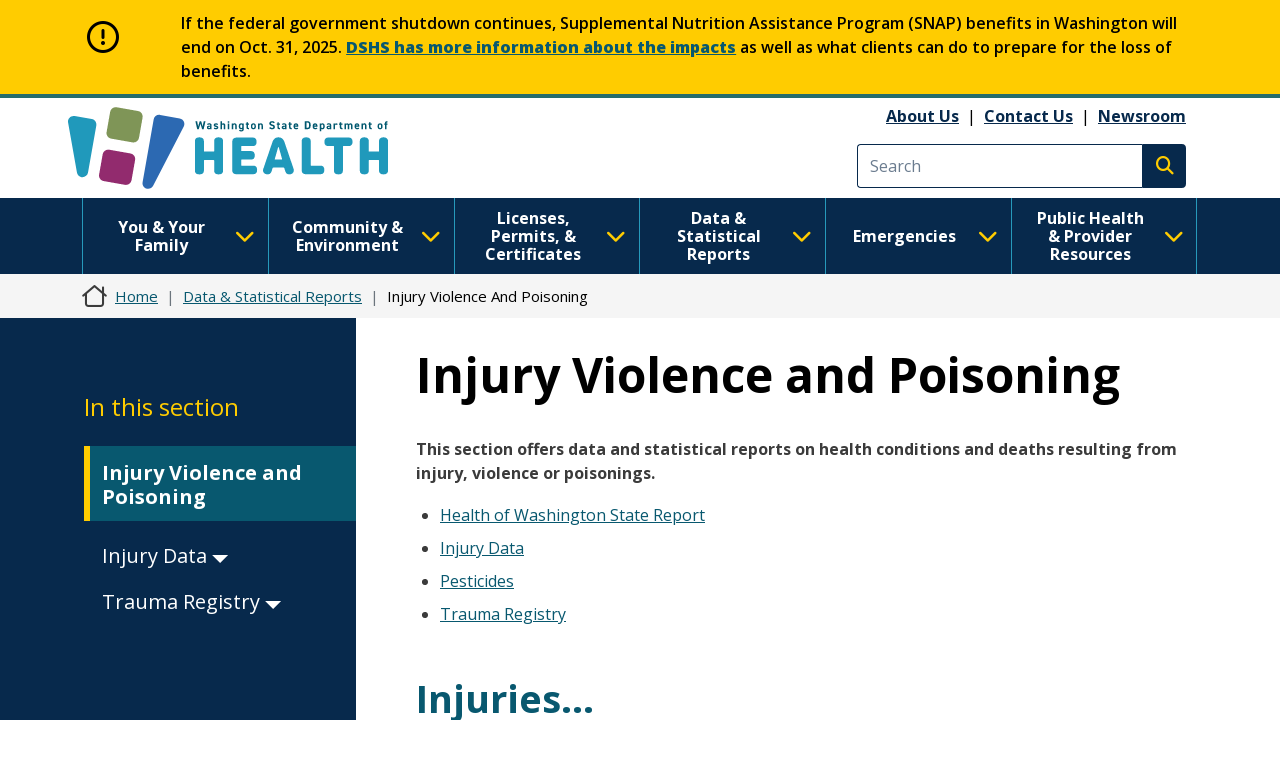

--- FILE ---
content_type: text/html; charset=UTF-8
request_url: https://doh.wa.gov/data-statistical-reports/injury-violence-and-poisoning
body_size: 21575
content:
<!DOCTYPE html>
<html lang="en" dir="ltr" prefix="og: https://ogp.me/ns#">
  <head>
    <meta charset="utf-8" />
<meta name="description" content="This section offers data and statistical reports on health conditions and deaths resulting from injury, violence or poisonings." />
<link rel="canonical" href="https://doh.wa.gov/data-statistical-reports/injury-violence-and-poisoning" />
<meta name="author" content="DCHS-AS--Assistant Secretary--5000" />
<link rel="image_src" href="https://doh.wa.gov/sites/default/files/2023-01-images/DOHlogo-metadata.png" />
<meta property="og:site_name" content="Washington State Department of Health" />
<meta property="og:type" content="webpage" />
<meta property="og:url" content="https://doh.wa.gov/data-statistical-reports/injury-violence-and-poisoning" />
<meta property="og:title" content="Injury Violence and Poisoning" />
<meta property="og:description" content="This section offers data and statistical reports on health conditions and deaths resulting from injury, violence or poisonings." />
<meta name="twitter:card" content="summary" />
<meta name="twitter:title" content="Injury Violence and Poisoning" />
<meta name="twitter:site" content="@WADeptHealth" />
<meta name="twitter:description" content="This section offers data and statistical reports on health conditions and deaths resulting from injury, violence or poisonings." />
<meta name="Generator" content="Drupal 10 (https://www.drupal.org)" />
<meta name="MobileOptimized" content="width" />
<meta name="HandheldFriendly" content="true" />
<meta name="viewport" content="width=device-width, initial-scale=1, shrink-to-fit=no" />
<meta http-equiv="x-ua-compatible" content="ie=edge" />
<link rel="icon" href="/sites/default/files/DOH-logo_favicon_16x16.png" type="image/png" />

    <title>Injury Violence and Poisoning | Washington State Department of Health</title>
    <link rel="stylesheet" media="all" href="/modules/contrib/ajax_loader/css/throbber-general.css?t4yz3h" />
<link rel="stylesheet" media="all" href="/core/misc/components/progress.module.css?t4yz3h" />
<link rel="stylesheet" media="all" href="/core/misc/components/ajax-progress.module.css?t4yz3h" />
<link rel="stylesheet" media="all" href="/core/modules/system/css/components/align.module.css?t4yz3h" />
<link rel="stylesheet" media="all" href="/core/modules/system/css/components/fieldgroup.module.css?t4yz3h" />
<link rel="stylesheet" media="all" href="/core/modules/system/css/components/container-inline.module.css?t4yz3h" />
<link rel="stylesheet" media="all" href="/core/modules/system/css/components/clearfix.module.css?t4yz3h" />
<link rel="stylesheet" media="all" href="/core/modules/system/css/components/details.module.css?t4yz3h" />
<link rel="stylesheet" media="all" href="/core/modules/system/css/components/hidden.module.css?t4yz3h" />
<link rel="stylesheet" media="all" href="/core/modules/system/css/components/item-list.module.css?t4yz3h" />
<link rel="stylesheet" media="all" href="/core/modules/system/css/components/js.module.css?t4yz3h" />
<link rel="stylesheet" media="all" href="/core/modules/system/css/components/nowrap.module.css?t4yz3h" />
<link rel="stylesheet" media="all" href="/core/modules/system/css/components/position-container.module.css?t4yz3h" />
<link rel="stylesheet" media="all" href="/core/modules/system/css/components/reset-appearance.module.css?t4yz3h" />
<link rel="stylesheet" media="all" href="/core/modules/system/css/components/resize.module.css?t4yz3h" />
<link rel="stylesheet" media="all" href="/core/modules/system/css/components/system-status-counter.css?t4yz3h" />
<link rel="stylesheet" media="all" href="/core/modules/system/css/components/system-status-report-counters.css?t4yz3h" />
<link rel="stylesheet" media="all" href="/core/modules/system/css/components/system-status-report-general-info.css?t4yz3h" />
<link rel="stylesheet" media="all" href="/core/modules/system/css/components/tablesort.module.css?t4yz3h" />
<link rel="stylesheet" media="all" href="/core/modules/filter/css/filter.caption.css?t4yz3h" />
<link rel="stylesheet" media="all" href="/core/modules/media/css/filter.caption.css?t4yz3h" />
<link rel="stylesheet" media="all" href="/modules/contrib/ajax_loader/css/three-bounce.css?t4yz3h" />
<link rel="stylesheet" media="all" href="/modules/contrib/ckeditor_accordion/css/accordion.frontend.css?t4yz3h" />
<link rel="stylesheet" media="all" href="/modules/contrib/ckeditor_tabber/css/ckeditor-tabber.css?t4yz3h" />
<link rel="stylesheet" media="all" href="/modules/contrib/db_custom_tools/css/styles.css?t4yz3h" />
<link rel="stylesheet" media="all" href="/libraries/fontawesome/css/all.min.css?t4yz3h" />
<link rel="stylesheet" media="all" href="/libraries/fontawesome/css/v4-shims.min.css?t4yz3h" />
<link rel="stylesheet" media="all" href="/modules/contrib/google_cse/css/google_cse.css?t4yz3h" />
<link rel="stylesheet" media="all" href="/modules/contrib/google_cse/css/no_watermark.css?t4yz3h" />
<link rel="stylesheet" media="all" href="/sites/default/files/css/responsive_menu_breakpoint.css?t4yz3h" />
<link rel="stylesheet" media="all" href="/libraries/mmenu/dist/mmenu.css?t4yz3h" />
<link rel="stylesheet" media="all" href="/modules/contrib/responsive_menu/css/responsive_menu.css?t4yz3h" />
<link rel="stylesheet" media="all" href="/themes/bootstrap_barrio/css/components/variables.css?t4yz3h" />
<link rel="stylesheet" media="all" href="/themes/bootstrap_barrio/css/components/user.css?t4yz3h" />
<link rel="stylesheet" media="all" href="/themes/bootstrap_barrio/css/components/progress.css?t4yz3h" />
<link rel="stylesheet" media="all" href="/themes/bootstrap_barrio/css/components/node.css?t4yz3h" />
<link rel="stylesheet" media="all" href="/themes/bootstrap_barrio/css/components/affix.css?t4yz3h" />
<link rel="stylesheet" media="all" href="/themes/bootstrap_barrio/css/components/book.css?t4yz3h" />
<link rel="stylesheet" media="all" href="/themes/bootstrap_barrio/css/components/contextual.css?t4yz3h" />
<link rel="stylesheet" media="all" href="/themes/bootstrap_barrio/css/components/feed-icon.css?t4yz3h" />
<link rel="stylesheet" media="all" href="/themes/bootstrap_barrio/css/components/field.css?t4yz3h" />
<link rel="stylesheet" media="all" href="/themes/bootstrap_barrio/css/components/header.css?t4yz3h" />
<link rel="stylesheet" media="all" href="/themes/bootstrap_barrio/css/components/help.css?t4yz3h" />
<link rel="stylesheet" media="all" href="/themes/bootstrap_barrio/css/components/icons.css?t4yz3h" />
<link rel="stylesheet" media="all" href="/themes/bootstrap_barrio/css/components/image-button.css?t4yz3h" />
<link rel="stylesheet" media="all" href="/themes/bootstrap_barrio/css/components/item-list.css?t4yz3h" />
<link rel="stylesheet" media="all" href="/themes/bootstrap_barrio/css/components/list-group.css?t4yz3h" />
<link rel="stylesheet" media="all" href="/themes/bootstrap_barrio/css/components/media.css?t4yz3h" />
<link rel="stylesheet" media="all" href="/themes/bootstrap_barrio/css/components/page.css?t4yz3h" />
<link rel="stylesheet" media="all" href="/themes/bootstrap_barrio/css/components/search-form.css?t4yz3h" />
<link rel="stylesheet" media="all" href="/themes/bootstrap_barrio/css/components/shortcut.css?t4yz3h" />
<link rel="stylesheet" media="all" href="/themes/bootstrap_barrio/css/components/sidebar.css?t4yz3h" />
<link rel="stylesheet" media="all" href="/themes/bootstrap_barrio/css/components/site-footer.css?t4yz3h" />
<link rel="stylesheet" media="all" href="/themes/bootstrap_barrio/css/components/skip-link.css?t4yz3h" />
<link rel="stylesheet" media="all" href="/themes/bootstrap_barrio/css/components/table.css?t4yz3h" />
<link rel="stylesheet" media="all" href="/themes/bootstrap_barrio/css/components/tabledrag.css?t4yz3h" />
<link rel="stylesheet" media="all" href="/themes/bootstrap_barrio/css/components/tableselect.css?t4yz3h" />
<link rel="stylesheet" media="all" href="/themes/bootstrap_barrio/css/components/tablesort-indicator.css?t4yz3h" />
<link rel="stylesheet" media="all" href="/themes/bootstrap_barrio/css/components/ui.widget.css?t4yz3h" />
<link rel="stylesheet" media="all" href="/themes/bootstrap_barrio/css/components/tabs.css?t4yz3h" />
<link rel="stylesheet" media="all" href="/themes/bootstrap_barrio/css/components/toolbar.css?t4yz3h" />
<link rel="stylesheet" media="all" href="/themes/bootstrap_barrio/css/components/vertical-tabs.css?t4yz3h" />
<link rel="stylesheet" media="all" href="/themes/bootstrap_barrio/css/components/views.css?t4yz3h" />
<link rel="stylesheet" media="all" href="/themes/bootstrap_barrio/css/components/webform.css?t4yz3h" />
<link rel="stylesheet" media="all" href="/themes/bootstrap_barrio/css/components/ui-dialog.css?t4yz3h" />
<link rel="stylesheet" media="all" href="//cdn.jsdelivr.net/npm/bootstrap@5.2.0/dist/css/bootstrap.min.css" />
<link rel="stylesheet" media="all" href="/themes/bootstrap_barrio/subtheme/css/style.css?t4yz3h" />
<link rel="stylesheet" media="all" href="/themes/bootstrap_barrio/subtheme/css/colors.css?t4yz3h" />
<link rel="stylesheet" media="all" href="/core/../themes/bootstrap_barrio/components/breadcrumb/breadcrumb.css?t4yz3h" />
<link rel="stylesheet" media="all" href="/themes/drupalbase_barrio/assets/css/bs-variables.css?t4yz3h" />
<link rel="stylesheet" media="all" href="/themes/drupalbase_barrio/assets/css/alert.css?t4yz3h" />
<link rel="stylesheet" media="all" href="/themes/drupalbase_barrio/assets/css/components.css?t4yz3h" />
<link rel="stylesheet" media="all" href="/themes/drupalbase_barrio/assets/css/navigation.css?t4yz3h" />
<link rel="stylesheet" media="all" href="/themes/drupalbase_barrio/assets/css/slideshow.css?t4yz3h" />
<link rel="stylesheet" media="all" href="/themes/drupalbase_barrio/assets/css/style.css?t4yz3h" />
<link rel="stylesheet" media="print" href="/themes/drupalbase_barrio/assets/css/print.css?t4yz3h" />
<link rel="stylesheet" media="all" href="https://fonts.googleapis.com/css?family=Open+Sans&amp;display=swap" />
<link rel="stylesheet" media="all" href="/themes/drupalbase_custom/assets/styles/alert.css?t4yz3h" />
<link rel="stylesheet" media="all" href="/themes/drupalbase_custom/assets/styles/components.css?t4yz3h" />
<link rel="stylesheet" media="all" href="/themes/drupalbase_custom/assets/styles/layout.css?t4yz3h" />
<link rel="stylesheet" media="all" href="/themes/drupalbase_custom/assets/styles/legacy.css?t4yz3h" />
<link rel="stylesheet" media="all" href="/themes/drupalbase_custom/assets/styles/global.css?t4yz3h" />
<link rel="stylesheet" media="all" href="/themes/drupalbase_custom/assets/styles/navigation.css?t4yz3h" />
<link rel="stylesheet" media="all" href="/themes/drupalbase_custom/assets/styles/print.css?t4yz3h" />
<link rel="stylesheet" media="all" href="/themes/drupalbase_custom/assets/styles/rtl.css?t4yz3h" />
<link rel="stylesheet" media="all" href="/themes/drupalbase_custom/assets/styles/style.css?t4yz3h" />
<link rel="stylesheet" media="all" href="https://fonts.googleapis.com/css2?family=Roboto:ital,wght@0,100;0,300;0,400;0,500;0,700;0,900;1,100;1,300;1,400;1,500;1,700;1,900&amp;display=swap" />
<link rel="stylesheet" media="all" href="https://fonts.googleapis.com/css2?family=Open+Sans:ital,wght@0,300;0,400;0,600;0,700;0,800;1,300;1,400;1,600;1,700;1,800&amp;display=swap" />
<link rel="stylesheet" media="all" href="https://fonts.googleapis.com/css2?family=Gayathri:wght@100;400;700&amp;display=swap" />
<link rel="stylesheet" media="all" href="https://fonts.googleapis.com/css2?family=Alegreya+Sans:ital,wght@0,100;0,300;0,400;0,500;0,700;0,800;0,900;1,100;1,300;1,400;1,500;1,700;1,800;1,900&amp;display=swap" />
<link rel="stylesheet" media="all" href="https://fonts.googleapis.com/css2?family=Quattrocento+Sans:ital,wght@0,400;0,700;1,400;1,700&amp;display=swap" />
<link rel="stylesheet" media="all" href="https://fonts.googleapis.com/css2?family=Josefin+Sans:ital,wght@0,300;0,400;0,700;1,700&amp;display=swap" />
<link rel="stylesheet" media="all" href="/themes/drupalbase_custom/assets/styles/horizontal_menu.css?t4yz3h" />
<link rel="stylesheet" media="print" href="/themes/bootstrap_barrio/css/print.css?t4yz3h" />

    <script type="application/json" data-drupal-selector="drupal-settings-json">{"path":{"baseUrl":"\/","pathPrefix":"","currentPath":"node\/5092","currentPathIsAdmin":false,"isFront":false,"currentLanguage":"en"},"pluralDelimiter":"\u0003","suppressDeprecationErrors":true,"ajaxPageState":{"libraries":"[base64]","theme":"drupalbase_custom","theme_token":null},"ajaxTrustedUrl":{"\/search\/results":true},"gtag":{"tagId":"","consentMode":false,"otherIds":[],"events":[],"additionalConfigInfo":[]},"gtm":{"tagId":null,"settings":{"data_layer":"dataLayer","include_classes":false,"allowlist_classes":"","blocklist_classes":"","include_environment":false,"environment_id":"","environment_token":""},"tagIds":["GTM-P33KPVK","GTM-T8C88VC2"]},"responsive_menu":{"position":"left","theme":"theme-white","pagedim":"pagedim","modifyViewport":true,"use_bootstrap":false,"breakpoint":"all and (min-width: 991px)","horizontal_media_value":null,"drag":false,"mmenu_move_loc":"","navbar_exists":0,"navbar_loc":"none","navbar_blocks_render":""},"ajaxLoader":{"markup":"\u003Cdiv class=\u0022ajax-throbber sk-flow\u0022\u003E\n              \u003Cdiv class=\u0022sk-flow-dot\u0022\u003E\u003C\/div\u003E\n              \u003Cdiv class=\u0022sk-flow-dot\u0022\u003E\u003C\/div\u003E\n              \u003Cdiv class=\u0022sk-flow-dot\u0022\u003E\u003C\/div\u003E\n            \u003C\/div\u003E","hideAjaxMessage":false,"alwaysFullscreen":false,"throbberPosition":".ajax-loader-throbber"},"ckeditorAccordion":{"accordionStyle":{"collapseAll":1,"keepRowsOpen":null,"animateAccordionOpenAndClose":1,"openTabsWithHash":1,"allowHtmlInTitles":0}},"googlePSE":{"language":"en","displayWatermark":0},"user":{"uid":0,"permissionsHash":"c24173488e03c109813e252d8f2cffe5be86a1cf56870527589099cdb0c6f947"}}</script>
<script src="/core/misc/drupalSettingsLoader.js?v=10.5.4"></script>
<script src="/modules/contrib/google_tag/js/gtag.js?t4yz3h"></script>
<script src="/modules/contrib/google_tag/js/gtm.js?t4yz3h"></script>

  </head>
  <body class="layout-one-sidebar layout-sidebar-first page-node-5092 page-node-type-page path-node node--type-page">
    <noscript><iframe src="https://www.googletagmanager.com/ns.html?id=GTM-P33KPVK"
                  height="0" width="0" style="display:none;visibility:hidden"></iframe></noscript>
<noscript><iframe src="https://www.googletagmanager.com/ns.html?id=GTM-T8C88VC2"
                  height="0" width="0" style="display:none;visibility:hidden"></iframe></noscript>

      <div class="dialog-off-canvas-main-canvas" data-off-canvas-main-canvas>
    <div id="page-wrapper">
  <div id="page">
    <header id="header" aria-label="Site header">

      <a href="#main-content" class="visually-hidden focusable skip-link">
        Skip to main content
      </a>

                                        <div class="alert-wrapper">
              <section class="row region region-alert">
    <div id="block-alertbanner" class="block-alert block-content-basic block block-block-content block-block-contentf42e05b5-1307-4934-9f32-0c82e035fe5f">
  
    
    <div class="container">
    <div class="content">
      <div class="alert-text">
        
            <div class="clearfix text-formatted field field--name-body field--type-text-with-summary field--label-hidden field__item"><div class="row two-col-left">
<div class="col-12 col-sm-1 col-md-1 col-sidebar">
<p class="mt-3"><span class="d-lg-block d-none fontawesome-icon-inline"><span class="fa-2x fa-circle-exclamation fa-regular">&nbsp;</span></span></p>
</div>

<div class="col-12 col-sm-11 col-md-11 col-main">
<p>If the federal government shutdown continues, Supplemental Nutrition Assistance Program (SNAP) benefits in Washington will end on Oct. 31, 2025. <strong><a href="https://www.dshs.wa.gov/alert/partial-federal-government-shutdown">DSHS has more information about the impacts</a></strong> as well as what clients can do to prepare for the loss of benefits.</p>
</div>
</div></div>
      
      </div>
    </div>
  </div>
  </div>

  </section>

          </div>
              
                              <div class="header-wrapper">
            <div class="container">
              <div class="row justify-content-between">
                
                  <section class="row region region-header">
          <a href="/" title="Home" rel="home" class="navbar-brand">
              <img src="/themes/drupalbase_custom/assets/images/doh_logo_horizontal.svg" alt="Washington State Department of Health Logo" class="img-fluid d-inline-block align-top" />
          </a>
    <div id="block-utilitylinks" class="col-auto d-lg-flex align-items-center ms-auto d-none block-content-basic block block-block-content block-block-content249bf8a9-ac00-4568-a908-d690b89bbba5">
  
    
      <div class="content">
      
            <div class="clearfix text-formatted field field--name-body field--type-text-with-summary field--label-hidden field__item"><p><a data-entity-substitution="canonical" data-entity-type="node" data-entity-uuid="884befe7-6ff7-4de8-8879-99e9503bf19c" href="/about-us">About Us</a>&nbsp;&nbsp;|&nbsp;&nbsp;<a data-entity-substitution="canonical" data-entity-type="node" data-entity-uuid="a1a0da87-97b1-44ca-b41a-e233ba420696" href="/about-us/contact-us">Contact Us</a>&nbsp; |&nbsp;&nbsp;<a data-entity-substitution="canonical" data-entity-type="node" data-entity-uuid="a8ab0e51-dd46-42b7-87c8-2f148286ec9c" href="/newsroom">Newsroom</a></p></div>
      
    </div>
  </div>
<div class="search-block-form google-cse col-auto d-flex align-items-center justify-self-end block block-search block-search-form-block" data-drupal-selector="search-block-form" id="block-searchform" role="search">
  
    
    <div class="content container-inline">
        <div class="content container-inline">
      <form action="/search/results" method="get" id="search-block-form" accept-charset="UTF-8" class="search-form search-block-form form-row">
  




        
  <div class="js-form-item js-form-type-search form-type-search js-form-item-keys form-item-keys form-no-label mb-3">
          <label for="edit-keys" class="visually-hidden">Search</label>
                    <input title="Enter the terms you wish to search for." data-drupal-selector="edit-keys" type="search" id="edit-keys" name="keys" value="" size="15" maxlength="128" class="form-search form-control" placeholder="Search" />

                      </div>
<div data-drupal-selector="edit-actions" class="form-actions js-form-wrapper form-wrapper mb-3" id="edit-actions"><button data-drupal-selector="edit-submit" type="submit" id="edit-submit" value="Search" class="button js-form-submit form-submit btn btn-primary">Search</button>
</div>

</form>

    </div>
  
  </div>
</div>

  </section>

                <button id="pmenu-toggle" class="d-lg-none" type="button" data-bs-toggle="collapse" data-bs-target="#mainnav" aria-controls="mainnav" aria-expanded="false" aria-label="Toggle navigation">
                        <span class="sr-only">Main Menu</span>
                    </button>
              </div>
            </div>
          </div>
                  </header>

                              <div class="nav-outer-wrapper">
          <div class="container">
            <div class="navbar navbar-expand-xl navbar-default container" id="navbar-main">
            <div class="navbar" id="navbar-top">
                              <div class="navbar-header">
                    <section class="row region region-navigation">
    <nav  id="block-drupalbase-custom-megamenu">
    
        

          
      <div id="primary-nav-bg"></div>
    <div id="primary-nav" class="navbar navbar-expand-lg navbar-light p-0">
      
      <div class="collapse navbar-collapse p-3 p-lg-0" id="mainnav">
        <button id="pnav-close" class="d-lg-none h1 float-end text-black"><i class="fa-solid fa-xmark"></i><span class="sr-only">close menu</span></button>          
        <div class="mcopy-search"></div>
        <ul class="clearfix navbar-nav flex-wrap">
                                  
            <li class="mb-0 dropdown first">
              <div class="borderbox d-none d-lg-block"></div>
                              <button  class="mb-0 dropdown first nav-link dropdown-toggle nav-link" type="button" data-bs-toggle="dropdown" aria-expanded="false" id="nav-you--your-family">
                  You &amp; Your Family <i class="fa-solid fa-chevron-down"></i>
                </button>
           
                                
                                                                
                                    
                    
                    
                                    
                    
                    
                                    
                    
                    
                                    
                    
                    
                                    
                                                                                        
                    
                                    
                    
                    
                                    
                    
                    
                                    
                    
                    
                                    
                                                                                        
                    
                                    
                    
                    
                                    
                    
                    
                                    
                    
                    
                                    
                                                                                        
                    
                                    
                    
                    
                                    
                    
                    
                                    
                    
                    
                                    
                                                                                        
                    
                                    
                    
                    
                                    
                    
                    
                                    
                    
                    
                                    
                                                                                        
                    
                                    
                    
                    
                                    
                    
                    
                                
                <ul class="dropdown-menu" aria-labelledby="nav-you--your-family">
                                                            
                    
                    
                                                                                                  <li class="grid">

                      <div style="grid-area: 1/1" class="d-flex flex-column pb-1 pb-lg-0 align-items-center mb-4">
                                                  <a  class="clearfix navbar-nav flex-wrap dropdown-item fw-bold more-link" href="/you-and-your-family"> See All You &amp; Your Family Topics  <span class="fontawesome-icon-inline">&nbsp;<span class="fa-arrow-right fa-solid"></span>&nbsp;</span></a>

                                                </div>
                  </li>
                                    <li>
                  <ul class="grid subnav-grid">
                    
                      <li style="grid-area: 1/1" class="d-flex flex-column pb-1 pb-lg-0 align-items-top">
                                                        
                          <a href="/you-and-your-family/cannabis" class="dropdown-item" aria-current="" data-drupal-link-system-path="node/6731">Cannabis</a>
                        
                          
                      </li>

                      
                      
                      
                   

                    
                      <li style="grid-area: 2/1" class="d-flex flex-column pb-1 pb-lg-0 align-items-top">
                                                        
                          <a href="/you-and-your-family/care-van-mobile-health-services" class="dropdown-item" aria-current="" data-drupal-link-system-path="node/4835">Care-a-Van Mobile Health Services</a>
                        
                          
                      </li>

                      
                      
                      
                   

                    
                      <li style="grid-area: 3/1" class="d-flex flex-column pb-1 pb-lg-0 align-items-top">
                                                        
                          <a href="/emergencies/covid-19" class="dropdown-item" aria-current="" data-drupal-link-system-path="node/8061">COVID-19</a>
                        
                          
                      </li>

                      
                      
                      
                   

                    
                      <li style="grid-area: 4/1" class="d-flex flex-column pb-1 pb-lg-0 align-items-top">
                                                        
                          <a href="/you-and-your-family/disability-organizations" class="dropdown-item" aria-current="" data-drupal-link-system-path="node/6729">Disability Organizations</a>
                        
                          
                      </li>

                      
                      
                      
                   

                    
                      <li style="grid-area: 5/1" class="d-flex flex-column pb-1 pb-lg-0 align-items-top">
                                                        
                          <a href="/you-and-your-family/drug-user-health" class="dropdown-item" aria-current="" data-drupal-link-system-path="node/5335">Drug User Health</a>
                        
                          
                      </li>

                      
                      
                                                                                                
                   

                    
                      <li style="grid-area: 1/2" class="d-flex flex-column pb-1 pb-lg-0 align-items-top">
                                                        
                          <a href="/you-and-your-family/food-safety" class="dropdown-item" aria-current="" data-drupal-link-system-path="node/5983">Food Safety</a>
                        
                          
                      </li>

                      
                      
                      
                   

                    
                      <li style="grid-area: 2/2" class="d-flex flex-column pb-1 pb-lg-0 align-items-top">
                                                        
                          <a href="/you-and-your-family/healthy-aging" class="dropdown-item" aria-current="" data-drupal-link-system-path="node/8623">Healthy Aging</a>
                        
                          
                      </li>

                      
                      
                      
                   

                    
                      <li style="grid-area: 3/2" class="d-flex flex-column pb-1 pb-lg-0 align-items-top">
                                                        
                          <a href="/you-and-your-family/healthy-home" class="dropdown-item" aria-current="" data-drupal-link-system-path="node/5482">Healthy Home</a>
                        
                          
                      </li>

                      
                      
                      
                   

                    
                      <li style="grid-area: 4/2" class="d-flex flex-column pb-1 pb-lg-0 align-items-top">
                                                        
                          <a href="/you-and-your-family/illness-and-disease-z" class="dropdown-item" aria-current="" data-drupal-link-system-path="node/8626">Illness and Disease</a>
                        
                          
                      </li>

                      
                      
                      
                   

                    
                      <li style="grid-area: 5/2" class="d-flex flex-column pb-1 pb-lg-0 align-items-top">
                                                        
                          <a href="/you-and-your-family/immunization" class="dropdown-item" aria-current="" data-drupal-link-system-path="node/9237">Immunization</a>
                        
                          
                      </li>

                      
                      
                                                                                                
                   

                    
                      <li style="grid-area: 1/3" class="d-flex flex-column pb-1 pb-lg-0 align-items-top">
                                                        
                          <a href="/you-and-your-family/infants-and-children" class="dropdown-item" aria-current="" data-drupal-link-system-path="node/8934">Infants and Children</a>
                        
                          
                      </li>

                      
                      
                      
                   

                    
                      <li style="grid-area: 2/3" class="d-flex flex-column pb-1 pb-lg-0 align-items-top">
                                                        
                          <a href="/you-and-your-family/injury-and-violence-prevention" class="dropdown-item" aria-current="" data-drupal-link-system-path="node/8969">Injury and Violence Prevention</a>
                        
                          
                      </li>

                      
                      
                      
                   

                    
                      <li style="grid-area: 3/3" class="d-flex flex-column pb-1 pb-lg-0 align-items-top">
                                                        
                          <a href="/you-and-your-family/lactation" class="dropdown-item" aria-current="" data-drupal-link-system-path="node/12485">Lactation</a>
                        
                          
                      </li>

                      
                      
                      
                   

                    
                      <li style="grid-area: 4/3" class="d-flex flex-column pb-1 pb-lg-0 align-items-top">
                                                        
                          <a href="/you-and-your-family/mens-health" class="dropdown-item" aria-current="" data-drupal-link-system-path="node/9020">Men&#039;s Health</a>
                        
                          
                      </li>

                      
                      
                      
                   

                    
                      <li style="grid-area: 5/3" class="d-flex flex-column pb-1 pb-lg-0 align-items-top">
                                                        
                          <a href="/you-and-your-family/nutrition-and-physical-activity" class="dropdown-item" aria-current="" data-drupal-link-system-path="node/9022">Nutrition and Physical Activity</a>
                        
                          
                      </li>

                      
                      
                                                                                                
                   

                    
                      <li style="grid-area: 1/4" class="d-flex flex-column pb-1 pb-lg-0 align-items-top">
                                                        
                          <a href="/you-and-your-family/oral-health" class="dropdown-item" aria-current="" data-drupal-link-system-path="node/9032">Oral Health</a>
                        
                          
                      </li>

                      
                      
                      
                   

                    
                      <li style="grid-area: 2/4" class="d-flex flex-column pb-1 pb-lg-0 align-items-top">
                                                        
                          <a href="/you-and-your-family/poisoning-and-drug-overdose" class="dropdown-item" aria-current="" data-drupal-link-system-path="node/9042">Poisoning and Drug Overdose</a>
                        
                          
                      </li>

                      
                      
                      
                   

                    
                      <li style="grid-area: 3/4" class="d-flex flex-column pb-1 pb-lg-0 align-items-top">
                                                        
                          <a href="/you-and-your-family/sexual-and-reproductive-health" class="dropdown-item" aria-current="" data-drupal-link-system-path="node/8666">Sexual and Reproductive Health</a>
                        
                          
                      </li>

                      
                      
                      
                   

                    
                      <li style="grid-area: 4/4" class="d-flex flex-column pb-1 pb-lg-0 align-items-top">
                                                        
                          <a href="/you-and-your-family/adolescents-young-adults" class="dropdown-item" aria-current="" data-drupal-link-system-path="node/9076">Adolescents &amp; Young Adults</a>
                        
                          
                      </li>

                      
                      
                      
                   

                    
                      <li style="grid-area: 5/4" class="d-flex flex-column pb-1 pb-lg-0 align-items-top">
                                                        
                          <a href="/you-and-your-family/commercial-tobacco" class="dropdown-item" aria-current="" data-drupal-link-system-path="node/9091">Tobacco</a>
                        
                          
                      </li>

                      
                      
                                                                                                
                   

                    
                      <li style="grid-area: 1/5" class="d-flex flex-column pb-1 pb-lg-0 align-items-top">
                                                        
                          <a href="/you-and-your-family/infants-and-children/watch-me-grow-washington" class="dropdown-item" aria-current="" data-drupal-link-system-path="node/12482">Watch Me Grow Washington</a>
                        
                          
                      </li>

                      
                      
                      
                   

                    
                      <li style="grid-area: 2/5" class="d-flex flex-column pb-1 pb-lg-0 align-items-top">
                                                        
                          <a href="/you-and-your-family/wic" class="dropdown-item" aria-current="" data-drupal-link-system-path="node/9363">WIC</a>
                        
                          
                      </li>

                      
                      
                      
                   

                    
                      <li style="grid-area: 3/5" class="d-flex flex-column pb-1 pb-lg-0 align-items-top">
                                                        
                          <a href="/you-and-your-family/womens-health" class="dropdown-item" aria-current="" data-drupal-link-system-path="node/9092">Women&#039;s Health</a>
                        
                          
                      </li>

                      
                      
                      
                   

                                      </ul>
                  </li>
                </ul>
              
                          </li>
                                  
            <li class="mb-0 dropdown">
              <div class="borderbox d-none d-lg-block"></div>
                              <button  class="mb-0 dropdown nav-link dropdown-toggle nav-link" type="button" data-bs-toggle="dropdown" aria-expanded="false" id="nav-community--environment">
                  Community &amp; Environment <i class="fa-solid fa-chevron-down"></i>
                </button>
           
                                
                                                                
                                    
                    
                    
                                    
                    
                    
                                    
                    
                    
                                    
                    
                    
                                    
                                                                                        
                    
                                    
                    
                    
                                    
                    
                    
                                    
                    
                    
                                    
                                                                                        
                    
                                    
                    
                    
                                    
                    
                    
                                    
                    
                    
                                    
                                                                                        
                    
                                    
                    
                    
                                    
                    
                    
                                    
                    
                    
                                    
                                                                                        
                    
                                    
                    
                    
                                
                <ul class="dropdown-menu" aria-labelledby="nav-community--environment">
                                                            
                    
                    
                                                                                                  <li class="grid">

                      <div style="grid-area: 1/1" class="d-flex flex-column pb-1 pb-lg-0 align-items-center mb-4">
                                                  <a  class="clearfix navbar-nav flex-wrap dropdown-item fw-bold more-link" href="/community-and-environment"> See All Community &amp; Environment Topics  <span class="fontawesome-icon-inline">&nbsp;<span class="fa-arrow-right fa-solid"></span>&nbsp;</span></a>

                                                </div>
                  </li>
                                    <li>
                  <ul class="grid subnav-grid">
                    
                      <li style="grid-area: 1/1" class="d-flex flex-column pb-1 pb-lg-0 align-items-top">
                                                        
                          <a href="/community-and-environment/air-quality" class="dropdown-item" aria-current="" data-drupal-link-system-path="node/5714">Air Quality</a>
                        
                          
                      </li>

                      
                      
                      
                   

                    
                      <li style="grid-area: 2/1" class="d-flex flex-column pb-1 pb-lg-0 align-items-top">
                                                        
                          <a href="/community-and-environment/climate-and-health" class="dropdown-item" aria-current="" data-drupal-link-system-path="node/5467">Climate and Health</a>
                        
                          
                      </li>

                      
                      
                      
                   

                    
                      <li style="grid-area: 3/1" class="d-flex flex-column pb-1 pb-lg-0 align-items-top">
                                                        
                          <a href="/community-and-environment/contaminants" class="dropdown-item" aria-current="" data-drupal-link-system-path="node/5706">Contaminants</a>
                        
                          
                      </li>

                      
                      
                      
                   

                    
                      <li style="grid-area: 4/1" class="d-flex flex-column pb-1 pb-lg-0 align-items-top">
                                                        
                          <a href="/community-and-environment/drinking-water" class="dropdown-item" aria-current="" data-drupal-link-system-path="node/5494">Drinking Water</a>
                        
                          
                      </li>

                      
                      
                      
                   

                    
                      <li style="grid-area: 5/1" class="d-flex flex-column pb-1 pb-lg-0 align-items-top">
                                                        
                          <a href="/community-and-environment/essentials-childhood-initiative" class="dropdown-item" aria-current="" data-drupal-link-system-path="node/8660">Essentials for Childhood Initiative</a>
                        
                          
                      </li>

                      
                      
                                                                                                
                   

                    
                      <li style="grid-area: 1/2" class="d-flex flex-column pb-1 pb-lg-0 align-items-top">
                                                        
                          <a href="/community-and-environment/food" class="dropdown-item" aria-current="" data-drupal-link-system-path="node/5727">Food</a>
                        
                          
                      </li>

                      
                      
                      
                   

                    
                      <li style="grid-area: 2/2" class="d-flex flex-column pb-1 pb-lg-0 align-items-top">
                                                        
                          <a href="/community-and-environment/health-equity" class="dropdown-item" aria-current="" data-drupal-link-system-path="node/8425">Health Equity</a>
                        
                          
                      </li>

                      
                      
                      
                   

                    
                      <li style="grid-area: 3/2" class="d-flex flex-column pb-1 pb-lg-0 align-items-top">
                                                        
                          <a href="/community-and-environment/higher-education" class="dropdown-item" aria-current="" data-drupal-link-system-path="node/31600">Higher Education</a>
                        
                          
                      </li>

                      
                      
                      
                   

                    
                      <li style="grid-area: 4/2" class="d-flex flex-column pb-1 pb-lg-0 align-items-top">
                                                        
                          <a href="/community-and-environment/noise" class="dropdown-item" aria-current="" data-drupal-link-system-path="node/6051">Noise</a>
                        
                          
                      </li>

                      
                      
                      
                   

                    
                      <li style="grid-area: 5/2" class="d-flex flex-column pb-1 pb-lg-0 align-items-top">
                                                        
                          <a href="/community-and-environment/one-health" class="dropdown-item" aria-current="" data-drupal-link-system-path="node/6050">One Health</a>
                        
                          
                      </li>

                      
                      
                                                                                                
                   

                    
                      <li style="grid-area: 1/3" class="d-flex flex-column pb-1 pb-lg-0 align-items-top">
                                                        
                          <a href="/community-and-environment/opioids" class="dropdown-item" aria-current="" data-drupal-link-system-path="node/8427">Opioids</a>
                        
                          
                      </li>

                      
                      
                      
                   

                    
                      <li style="grid-area: 2/3" class="d-flex flex-column pb-1 pb-lg-0 align-items-top">
                                                        
                          <a href="/community-and-environment/pests" class="dropdown-item" aria-current="" data-drupal-link-system-path="node/6052">Pests</a>
                        
                          
                      </li>

                      
                      
                      
                   

                    
                      <li style="grid-area: 3/3" class="d-flex flex-column pb-1 pb-lg-0 align-items-top">
                                                        
                          <a href="/community-and-environment/radiation" class="dropdown-item" aria-current="" data-drupal-link-system-path="node/6109">Radiation</a>
                        
                          
                      </li>

                      
                      
                      
                   

                    
                      <li style="grid-area: 4/3" class="d-flex flex-column pb-1 pb-lg-0 align-items-top">
                                                        
                          <a href="/community-and-environment/schools" class="dropdown-item" aria-current="" data-drupal-link-system-path="node/5470">Schools</a>
                        
                          
                      </li>

                      
                      
                      
                   

                    
                      <li style="grid-area: 5/3" class="d-flex flex-column pb-1 pb-lg-0 align-items-top">
                                                        
                          <a href="/community-and-environment/shellfish" class="dropdown-item" aria-current="" data-drupal-link-system-path="node/5770">Shellfish</a>
                        
                          
                      </li>

                      
                      
                                                                                                
                   

                    
                      <li style="grid-area: 1/4" class="d-flex flex-column pb-1 pb-lg-0 align-items-top">
                                                        
                          <a href="/community-and-environment/wastewater-management" class="dropdown-item" aria-current="" data-drupal-link-system-path="node/5893">Wastewater Management</a>
                        
                          
                      </li>

                      
                      
                      
                   

                    
                      <li style="grid-area: 2/4" class="d-flex flex-column pb-1 pb-lg-0 align-items-top">
                                                        
                          <a href="/community-and-environment/water-recreation" class="dropdown-item" aria-current="" data-drupal-link-system-path="node/5927">Water Recreation</a>
                        
                          
                      </li>

                      
                      
                      
                   

                    
                      <li style="grid-area: 3/4" class="d-flex flex-column pb-1 pb-lg-0 align-items-top">
                                                        
                          <a href="/community-and-environment/worksite-wellness" class="dropdown-item" aria-current="" data-drupal-link-system-path="node/9087">Worksite Wellness</a>
                        
                          
                      </li>

                      
                      
                      
                   

                                      </ul>
                  </li>
                </ul>
              
                          </li>
                                  
            <li class="mb-0 dropdown">
              <div class="borderbox d-none d-lg-block"></div>
                              <button  class="mb-0 dropdown nav-link dropdown-toggle nav-link" type="button" data-bs-toggle="dropdown" aria-expanded="false" id="nav-licenses,-permits,--certificates">
                  Licenses, Permits, &amp; Certificates <i class="fa-solid fa-chevron-down"></i>
                </button>
           
                                
                                                                
                                    
                    
                    
                                    
                    
                    
                                    
                    
                    
                                    
                    
                    
                                    
                                                                                        
                    
                                    
                    
                    
                                    
                    
                    
                                    
                    
                    
                                    
                                                                                        
                    
                                    
                    
                    
                                
                <ul class="dropdown-menu" aria-labelledby="nav-licenses,-permits,--certificates">
                                                            
                    
                    
                                                                                                  <li class="grid">

                      <div style="grid-area: 1/1" class="d-flex flex-column pb-1 pb-lg-0 align-items-center mb-4">
                                                  <a  class="clearfix navbar-nav flex-wrap dropdown-item fw-bold more-link" href="/licenses-permits-and-certificates"> See All Licenses, Permits, &amp; Certificates Topics  <span class="fontawesome-icon-inline">&nbsp;<span class="fa-arrow-right fa-solid"></span>&nbsp;</span></a>

                                                </div>
                  </li>
                                    <li>
                  <ul class="grid subnav-grid">
                    
                      <li style="grid-area: 1/1" class="d-flex flex-column pb-1 pb-lg-0 align-items-top">
                                                        
                          <a href="/licenses-permits-and-certificates/facilities-z" class="dropdown-item" aria-current="" data-drupal-link-system-path="node/7048">Facilities - New, Renew or Update</a>
                        
                          
                      </li>

                      
                      
                      
                   

                    
                      <li style="grid-area: 2/1" class="d-flex flex-column pb-1 pb-lg-0 align-items-top">
                                                        
                          <a href="/licenses-permits-and-certificates/file-complaint-about-provider-or-facility" class="dropdown-item" aria-current="" data-drupal-link-system-path="node/6949">File Complaint About Provider or Facility</a>
                        
                          
                      </li>

                      
                      
                      
                   

                    
                      <li style="grid-area: 3/1" class="d-flex flex-column pb-1 pb-lg-0 align-items-top">
                                                        
                          <a href="/licenses-permits-and-certificates/healthcare-enforcement-and-licensing-management-system-helms" class="dropdown-item" aria-current="" data-drupal-link-system-path="node/4956">Healthcare Enforcement and Licensing Management System (HELMS)</a>
                        
                          
                      </li>

                      
                      
                      
                   

                    
                      <li style="grid-area: 4/1" class="d-flex flex-column pb-1 pb-lg-0 align-items-top">
                                                        
                          <a href="/licenses-permits-and-certificates/professions-new-renew-or-update/healthcare-professional-credentialing-requirements" class="dropdown-item" aria-current="" data-drupal-link-system-path="node/6997">Healthcare Professional Credentialing Requirements</a>
                        
                          
                      </li>

                      
                      
                      
                   

                    
                      <li style="grid-area: 5/1" class="d-flex flex-column pb-1 pb-lg-0 align-items-top">
                                                        
                          <a href="https://wmc.wa.gov/" class="dropdown-item" aria-current="">Medical Commission</a>
                        
                          
                      </li>

                      
                      
                                                                                                
                   

                    
                      <li style="grid-area: 1/2" class="d-flex flex-column pb-1 pb-lg-0 align-items-top">
                                                        
                          <a href="https://nursing.wa.gov" class="dropdown-item" aria-current="">Board of Nursing</a>
                        
                          
                      </li>

                      
                      
                      
                   

                    
                      <li style="grid-area: 2/2" class="d-flex flex-column pb-1 pb-lg-0 align-items-top">
                                                        
                          <a href="/licenses-permits-and-certificates/professions-new-renew-or-update" class="dropdown-item" aria-current="" data-drupal-link-system-path="node/4960">Professions - New, Renew or Update</a>
                        
                          
                      </li>

                      
                      
                      
                   

                    
                      <li style="grid-area: 3/2" class="d-flex flex-column pb-1 pb-lg-0 align-items-top">
                                                        
                          <a href="/licenses-permits-and-certificates/provider-credential-search" class="dropdown-item" aria-current="" data-drupal-link-system-path="node/6726">Provider Credential Search</a>
                        
                          
                      </li>

                      
                      
                      
                   

                    
                      <li style="grid-area: 4/2" class="d-flex flex-column pb-1 pb-lg-0 align-items-top">
                                                        
                          <a href="/licenses-permits-and-certificates/professions-new-renew-or-update/military-resources" class="dropdown-item" aria-current="" data-drupal-link-system-path="node/7554">Veterans, Service Members and their Families</a>
                        
                          
                      </li>

                      
                      
                      
                   

                    
                      <li style="grid-area: 5/2" class="d-flex flex-column pb-1 pb-lg-0 align-items-top">
                                                        
                          <a href="/licenses-permits-and-certificates/vital-records" class="dropdown-item" aria-current="" data-drupal-link-system-path="node/9448">Vital Records</a>
                        
                          
                      </li>

                      
                      
                                                                                                
                   

                                      </ul>
                  </li>
                </ul>
              
                          </li>
                                  
            <li class="mb-0 dropdown active-trail">
              <div class="borderbox d-none d-lg-block"></div>
                              <button  class="mb-0 dropdown active-trail nav-link dropdown-toggle nav-link" type="button" data-bs-toggle="dropdown" aria-expanded="false" id="nav-data--statistical-reports">
                  Data &amp; Statistical Reports <i class="fa-solid fa-chevron-down"></i>
                </button>
           
                                
                                                                
                                    
                    
                    
                                    
                    
                    
                                    
                    
                    
                                    
                    
                    
                                    
                                                                                        
                    
                                    
                    
                    
                                    
                    
                    
                                    
                    
                    
                                    
                                                                                        
                    
                                    
                    
                    
                                    
                    
                    
                                
                <ul class="dropdown-menu dropdown-menu-end" aria-labelledby="nav-data--statistical-reports">
                                                            
                    
                    
                                                                                                  <li class="grid">

                      <div style="grid-area: 1/1" class="d-flex flex-column pb-1 pb-lg-0 align-items-center mb-4">
                                                  <a  class="clearfix navbar-nav flex-wrap dropdown-item fw-bold more-link" href="/data-and-statistical-reports"> See All Data &amp; Statistical Reports Topics  <span class="fontawesome-icon-inline">&nbsp;<span class="fa-arrow-right fa-solid"></span>&nbsp;</span></a>

                                                </div>
                  </li>
                                    <li>
                  <ul class="grid subnav-grid">
                    
                      <li style="grid-area: 1/1" class="d-flex flex-column pb-1 pb-lg-0 align-items-top">
                                                        
                          <a href="/data-and-statistical-reports/data-guidelines" class="dropdown-item" aria-current="" data-drupal-link-system-path="node/8583">Data Guidelines</a>
                        
                          
                      </li>

                      
                      
                      
                   

                    
                      <li style="grid-area: 2/1" class="d-flex flex-column pb-1 pb-lg-0 align-items-top">
                                                        
                          <a href="/data-and-statistical-reports/data-systems" class="dropdown-item" aria-current="" data-drupal-link-system-path="node/5083">Data Systems</a>
                        
                          
                      </li>

                      
                      
                      
                   

                    
                      <li style="grid-area: 3/1" class="d-flex flex-column pb-1 pb-lg-0 align-items-top">
                                                        
                          <a href="/data-and-statistical-reports/data-topics-z" class="dropdown-item" aria-current="" data-drupal-link-system-path="node/5086">Data Topics A-Z</a>
                        
                          
                      </li>

                      
                      
                      
                   

                    
                      <li style="grid-area: 4/1" class="d-flex flex-column pb-1 pb-lg-0 align-items-top">
                                                        
                          <a href="/data-and-statistical-reports/diseases-and-chronic-conditions" class="dropdown-item" aria-current="" data-drupal-link-system-path="node/8618">Diseases and Chronic Conditions</a>
                        
                          
                      </li>

                      
                      
                      
                   

                    
                      <li style="grid-area: 5/1" class="d-flex flex-column pb-1 pb-lg-0 align-items-top">
                                                        
                          <a href="/data-statistical-reports/environmental-health" class="dropdown-item" aria-current="" data-drupal-link-system-path="node/5474">Environmental Health</a>
                        
                          
                      </li>

                      
                      
                                                                                                
                   

                    
                      <li style="grid-area: 1/2" class="d-flex flex-column pb-1 pb-lg-0 align-items-top">
                                                        
                          <a href="/data-statistical-reports/health-behaviors" class="dropdown-item" aria-current="" data-drupal-link-system-path="node/8620">Health Behaviors</a>
                        
                          
                      </li>

                      
                      
                      
                   

                    
                      <li style="grid-area: 2/2" class="d-flex flex-column pb-1 pb-lg-0 align-items-top">
                                                        
                          <a href="/data-and-statistical-reports/health-statistics" class="dropdown-item" aria-current="" data-drupal-link-system-path="node/5245">Health Statistics</a>
                        
                          
                      </li>

                      
                      
                      
                   

                    
                      <li style="grid-area: 3/2" class="d-flex flex-column pb-1 pb-lg-0 align-items-top">
                                                        
                          <a href="/data-and-statistical-reports/healthcare-washington" class="dropdown-item" aria-current="" data-drupal-link-system-path="node/5088">Healthcare in Washington</a>
                        
                          
                      </li>

                      
                      
                      
                   

                    
                      <li style="grid-area: 4/2" class="d-flex flex-column pb-1 pb-lg-0 align-items-top">
                                                        
                          <a href="/data-statistical-reports/injury-violence-and-poisoning" class="dropdown-item active is-active" aria-current="page" data-drupal-link-system-path="node/5092">Injury Violence and Poisoning</a>
                        
                          
                      </li>

                      
                      
                      
                   

                    
                      <li style="grid-area: 5/2" class="d-flex flex-column pb-1 pb-lg-0 align-items-top">
                                                        
                          <a href="/data-and-statistical-reports/washington-state-health-assessment" class="dropdown-item" aria-current="" data-drupal-link-system-path="node/8467">State Health Assessment</a>
                        
                          
                      </li>

                      
                      
                                                                                                
                   

                    
                      <li style="grid-area: 1/3" class="d-flex flex-column pb-1 pb-lg-0 align-items-top">
                                                        
                          <a href="/data-and-statistical-reports/washington-tracking-network-wtn" class="dropdown-item" aria-current="" data-drupal-link-system-path="node/6256">Washington Tracking Network (WTN)</a>
                        
                          
                      </li>

                      
                      
                      
                   

                                      </ul>
                  </li>
                </ul>
              
                          </li>
                                  
            <li class="mb-0 dropdown">
              <div class="borderbox d-none d-lg-block"></div>
                              <button  class="mb-0 dropdown nav-link dropdown-toggle nav-link" type="button" data-bs-toggle="dropdown" aria-expanded="false" id="nav-emergencies">
                  Emergencies <i class="fa-solid fa-chevron-down"></i>
                </button>
           
                                
                                                                
                                    
                    
                    
                                    
                    
                    
                                    
                    
                    
                                
                <ul class="dropdown-menu dropdown-menu-end" aria-labelledby="nav-emergencies">
                                                            
                    
                    
                                                        <li class="grid">

                      <div style="grid-area: 1/1" class="d-flex flex-column pb-1 pb-lg-0 align-items-center mb-4">
                                                  <a  class="clearfix navbar-nav flex-wrap dropdown-item fw-bold more-link" href="/emergencies"> See All Emergencies Topics  <span class="fontawesome-icon-inline">&nbsp;<span class="fa-arrow-right fa-solid"></span>&nbsp;</span></a>

                                                </div>
                  </li>
                                    <li>
                  <ul class="grid subnav-grid">
                    
                      <li style="grid-area: 1/1" class="d-flex flex-column pb-1 pb-lg-0 align-items-top">
                                                        
                          <a href="/emergencies/health-and-safety-alerts" class="dropdown-item" aria-current="" data-drupal-link-system-path="node/19940">Health and Safety Alerts</a>
                        
                          
                      </li>

                      
                      
                      
                   

                    
                      <li style="grid-area: 2/1" class="d-flex flex-column pb-1 pb-lg-0 align-items-top">
                                                        
                          <a href="/emergencies/be-prepared-be-safe/emergency-telephone-numbers" class="dropdown-item" aria-current="" data-drupal-link-system-path="node/6418">Emergency Contacts and Numbers</a>
                        
                          
                      </li>

                      
                      
                      
                   

                    
                      <li style="grid-area: 3/1" class="d-flex flex-column pb-1 pb-lg-0 align-items-top">
                                                        
                          <a href="/emergencies/be-prepared-be-safe" class="dropdown-item" aria-current="" data-drupal-link-system-path="node/6390">Be Prepared, Be Safe</a>
                        
                                                        <ul class="list-unstyled">
                              
                                                                <li class="fw-normal">
                                      <a href="/emergencies/be-prepared-be-safe/bioterrorism-and-terrorism" data-drupal-link-system-path="node/6412">Bioterrorism and Terrorism</a>
                                  </li>
                                                                <li class="fw-normal">
                                      <a href="/emergencies/be-prepared-be-safe/diseases" data-drupal-link-system-path="node/6405">Diseases</a>
                                  </li>
                                                                <li class="fw-normal">
                                      <a href="/emergencies/be-prepared-be-safe/emergency-information-specific-groups" data-drupal-link-system-path="node/8470">Emergency Information for Specific Groups</a>
                                  </li>
                                                                <li class="fw-normal">
                                      <a href="/emergencies/be-prepared-be-safe/get-ready" data-drupal-link-system-path="node/6422">Get Ready for an Emergency</a>
                                  </li>
                                                                <li class="fw-normal">
                                      <a href="/emergencies/be-prepared-be-safe/severe-weather-and-natural-disasters" data-drupal-link-system-path="node/6434">Severe Weather and Natural Disasters</a>
                                  </li>
                                                            </ul>
                          
                      </li>

                      
                      
                                                                                                
                   

                                      </ul>
                  </li>
                </ul>
              
                          </li>
                                  
            <li class="mb-0 dropdown last">
              <div class="borderbox d-none d-lg-block"></div>
                              <button  class="mb-0 dropdown last nav-link dropdown-toggle nav-link" type="button" data-bs-toggle="dropdown" aria-expanded="false" id="nav-public-health--provider-resources">
                  Public Health &amp; Provider Resources <i class="fa-solid fa-chevron-down"></i>
                </button>
           
                                
                                                                
                                    
                    
                    
                                    
                    
                    
                                    
                    
                    
                                    
                    
                    
                                    
                                                                                        
                    
                                    
                    
                    
                                    
                    
                    
                                    
                    
                    
                                    
                                                                                        
                    
                                    
                    
                    
                                    
                    
                    
                                    
                    
                    
                                    
                                                                                        
                    
                                
                <ul class="dropdown-menu dropdown-menu-end" aria-labelledby="nav-public-health--provider-resources">
                                                            
                    
                    
                                                                                                  <li class="grid">

                      <div style="grid-area: 1/1" class="d-flex flex-column pb-1 pb-lg-0 align-items-center mb-4">
                                                  <a  class="clearfix navbar-nav flex-wrap dropdown-item fw-bold more-link" href="/public-health-provider-resources"> See All Public Health &amp; Provider Resources Topics  <span class="fontawesome-icon-inline">&nbsp;<span class="fa-arrow-right fa-solid"></span>&nbsp;</span></a>

                                                </div>
                  </li>
                                    <li>
                  <ul class="grid subnav-grid">
                    
                      <li style="grid-area: 1/1" class="d-flex flex-column pb-1 pb-lg-0 align-items-top">
                                                        
                          <a href="/public-health-provider-resources/notifiable-conditions/clinical-laboratory-reporting" class="dropdown-item" aria-current="" data-drupal-link-system-path="node/8584">Clinical Laboratory Reporting</a>
                        
                          
                      </li>

                      
                      
                      
                   

                    
                      <li style="grid-area: 2/1" class="d-flex flex-column pb-1 pb-lg-0 align-items-top">
                                                        
                          <a href="/public-health-provider-resources/emergency-medical-services-ems-and-trauma-care-system" class="dropdown-item" aria-current="" data-drupal-link-system-path="node/6780">Emergency Medical Services (EMS) Systems</a>
                        
                          
                      </li>

                      
                      
                      
                   

                    
                      <li style="grid-area: 3/1" class="d-flex flex-column pb-1 pb-lg-0 align-items-top">
                                                        
                          <a href="/public-health-provider-resources/emergency-preparedness" class="dropdown-item" aria-current="" data-drupal-link-system-path="node/6520">Emergency Preparedness</a>
                        
                          
                      </li>

                      
                      
                      
                   

                    
                      <li style="grid-area: 4/1" class="d-flex flex-column pb-1 pb-lg-0 align-items-top">
                                                        
                          <a href="/public-health-provider-resources/healthcare-professions-and-facilities" class="dropdown-item" aria-current="" data-drupal-link-system-path="node/7016">Healthcare Professions and Facilities</a>
                        
                          
                      </li>

                      
                      
                      
                   

                    
                      <li style="grid-area: 5/1" class="d-flex flex-column pb-1 pb-lg-0 align-items-top">
                                                        
                          <a href="/public-health-provider-resources/lactation-and-infant-feeding-friendly-environments" class="dropdown-item" aria-current="" data-drupal-link-system-path="node/8621">Lactation and Infant Feeding-Friendly Environments</a>
                        
                          
                      </li>

                      
                      
                                                                                                
                   

                    
                      <li style="grid-area: 1/2" class="d-flex flex-column pb-1 pb-lg-0 align-items-top">
                                                        
                          <a href="/public-health-provider-resources/notifiable-conditions" class="dropdown-item" aria-current="" data-drupal-link-system-path="node/5154">Notifiable Conditions</a>
                        
                          
                      </li>

                      
                      
                      
                   

                    
                      <li style="grid-area: 2/2" class="d-flex flex-column pb-1 pb-lg-0 align-items-top">
                                                        
                          <a href="/public-health-provider-resources/public-health-laboratories" class="dropdown-item" aria-current="" data-drupal-link-system-path="node/5397">Public Health Laboratories</a>
                        
                          
                      </li>

                      
                      
                      
                   

                    
                      <li style="grid-area: 3/2" class="d-flex flex-column pb-1 pb-lg-0 align-items-top">
                                                        
                          <a href="/public-health-provider-resources/public-health-system-resources-and-services" class="dropdown-item" aria-current="" data-drupal-link-system-path="node/8504">Public Health System Resources and Services</a>
                        
                          
                      </li>

                      
                      
                      
                   

                    
                      <li style="grid-area: 4/2" class="d-flex flex-column pb-1 pb-lg-0 align-items-top">
                                                        
                          <a href="/public-health-provider-resources/rural-health" class="dropdown-item" aria-current="" data-drupal-link-system-path="node/6834">Rural Health</a>
                        
                          
                      </li>

                      
                      
                      
                   

                    
                      <li style="grid-area: 5/2" class="d-flex flex-column pb-1 pb-lg-0 align-items-top">
                                                        
                          <a href="/public-health-provider-resources/standing-orders" class="dropdown-item" aria-current="" data-drupal-link-system-path="node/28576">Standing Orders</a>
                        
                          
                      </li>

                      
                      
                                                                                                
                   

                    
                      <li style="grid-area: 1/3" class="d-flex flex-column pb-1 pb-lg-0 align-items-top">
                                                        
                          <a href="/public-health-provider-resources/telehealth" class="dropdown-item" aria-current="" data-drupal-link-system-path="node/6842">Telehealth</a>
                        
                          
                      </li>

                      
                      
                      
                   

                    
                      <li style="grid-area: 2/3" class="d-flex flex-column pb-1 pb-lg-0 align-items-top">
                                                        
                          <a href="/about-us/washingtons-public-health-system/tribal-public-health-and-relations" class="dropdown-item" aria-current="" data-drupal-link-system-path="node/7970">Tribal Public Health and Relations</a>
                        
                          
                      </li>

                      
                      
                      
                   

                    
                      <li style="grid-area: 3/3" class="d-flex flex-column pb-1 pb-lg-0 align-items-top">
                                                        
                          <a href="/public-health-provider-resources/washington-health-alert-network" class="dropdown-item" aria-current="" data-drupal-link-system-path="node/19793">Washington Health Alert Network</a>
                        
                          
                      </li>

                      
                      
                      
                   

                                      </ul>
                  </li>
                </ul>
              
                            <div class="borderbox d-none d-lg-block"></div>
                          </li>
          
        </ul>
        <div class="mcopy-nav"></div>
      </div>
      
    </div>
  




  </nav>
  </section>

                </div>
                            </div>
            
          </div>
        </div>
      </div>
        
    <div id="main" role="main">
            <div class="wrapper-inner-content">
      
       
        <div class="wrapper-content-top ">
          <div class="container">
            <div>
                <section class="row region region-content-top">
    <div id="block-forcerender" class="hidden d-none block-content-basic block block-block-content block-block-content1d4424c4-56d2-4608-be9b-eb8ad5ab3909">
  
    
      <div class="content">
      
            <div class="clearfix text-formatted field field--name-body field--type-text-with-summary field--label-hidden field__item"><p class="d-none">breadcrumb</p></div>
      
    </div>
  </div>
<div id="breadcrumb-main" class="col-xl-12 col-lg-12 col-md-12 col-sm-12 col-xs-12 block block-system block-system-breadcrumb-block">
  
    
      <div class="content">
      
  <nav role="navigation" aria-label="breadcrumb" style="">
  <ol class="breadcrumb">
            <li class="breadcrumb-item">
        <a href="/">Home</a>
      </li>
                <li class="breadcrumb-item">
        <a href="/data-and-statistical-reports">Data &amp; Statistical Reports</a>
      </li>
                <li class="breadcrumb-item active">
        Injury Violence And Poisoning
      </li>
        </ol>
</nav>


    </div>
  </div>

  </section>

            </div>
          </div>
        </div>
      
      
                              <div id="main-wrapper" class="wrapper-content layout-main-wrapper has-sidebar clearfix">
              <div class="container">
          <div class="row row-offcanvas row-offcanvas-left clearfix">
                          <div class="sidebar_first sidebar col-lg-3 order-first" id="sidebar_first">
                <aside class="section" role="complementary">
                  <div class="h2">In this section</div>
                    <nav aria-labelledby="block-mainnavigation-menu" id="block-mainnavigation">
        <div class="h3"  class="menu-heading" id="block-mainnavigation-menu">
          <a href="/data-statistical-reports/injury-violence-and-poisoning" class="menu-item--active-trail is-active" data-drupal-link-system-path="node/5092" aria-current="page">Injury Violence and Poisoning</a>
      </div>

        
      <ul class="clearfix menu menu--main nav">
                      <li class="first">
                
                                                            <a href="/data-statistical-reports/injury-violence-and-poisoning/injury-data" data-drupal-link-system-path="node/8748">Injury Data <span class="caret"></span></a>
              </li>
                      <li class="last">
                
                                                            <a href="/data-statistical-reports/injury-violence-and-poisoning/trauma-registry" data-drupal-link-system-path="node/6638">Trauma Registry <span class="caret"></span></a>
              </li>
        </ul>
  

  </nav>

                </aside>
              </div>
              <div id="main-content"  class="main-content col col-lg-9" id="content" role="main">
                  <section class="row region region-content">
    <div class="language-switcher-language-url block block-advanced-language-selector block-advanced-language-selector-block" id="block-drupalbase-custom-advancedlanguageselectorblock">
  
    
      <div class="content">
      
        
    


    </div>
  </div>
<div id="block-drupalbase-custom-page-title" class="col block block-core block-page-title-block">
  
    
      <div class="content">
      
      <h1 class="title">Injury Violence and Poisoning</h1>
  

    </div>
  </div>
<div data-drupal-messages-fallback class="hidden"></div>
<div id="block-drupalbase-custom-content" class="block block-system block-system-main-block">
  
    
      <div class="content">
      

<article data-history-node-id="5092" class="node node--type-page node--view-mode-full clearfix">
  <header>
    
        
      </header>
  <div class="node__content clearfix">
    
            <div class="clearfix text-formatted field field--name-body field--type-text-with-summary field--label-hidden field__item"><div class="ContentPane" id="dnn_ContentPane"><div class="DnnModule DnnModule-DNN_HTML DnnModule-830 DnnVersionableControl"><a name="830"></a>
<div class="Container-H1">
<div class="dnntitle">
</div>
<div class="contentmain">
<div class="contentpane" id="dnn_ctr830_ContentPane"><div class="DNNModuleContent ModDNNHTMLC" id="dnn_ctr830_ModuleContent">
<div id="dnn_ctr830_HtmlModule_lblContent"><p><strong>This section offers data and statistical reports on health conditions and deaths resulting from injury, violence or poisonings.</strong></p>
<ul>
<li><a href="/data-statistical-reports/health-behaviors/health-washington-state-report" data-entity-type="node" data-entity-substitution="canonical" data-entity-uuid="10ec5147-b29d-458e-b95b-25da3838cabe">Health of Washington State Report</a></li>
<li><a href="/data-statistical-reports/injury-violence-and-poisoning/injury-data" data-entity-type="node" data-entity-substitution="canonical" data-entity-uuid="c3589e12-e656-44a1-ad31-599a1e502b95">Injury Data</a></li>
<li><a href="/data-statistical-reports/environmental-health/pesticides" data-entity-type="node" data-entity-substitution="canonical" data-entity-uuid="db873208-50fa-4c37-8939-01b402d45181">Pesticides</a></li>
<li><a href="/data-statistical-reports/injury-violence-and-poisoning/trauma-registry" data-entity-type="node" data-entity-substitution="canonical" data-entity-uuid="76242c67-c081-47bd-8458-0ef8232d8cdf">Trauma Registry</a></li>
</ul>
<h2>Injuries...</h2>
<ul>
<li>Are the leading cause of death and disability for the people of Washington State, ages 1-44.</li>
<li>Remain a huge cause of death and disability throughout the life span.</li>
<li>Kill more Americans ages 1-44 than all other disease combined.</li>
<li>Do not occur at random.</li>
<li>Occur in highly predictable patterns, with recognizable risk factors among identifiable populations.</li>
<li>Cost an average of $1.1 million in medical and lost productivity for each injury death in Washington State.</li>
</ul>
<p>More <a href="/you-and-your-family/injury-and-violence-prevention/data/washington-state-injury-data-tables" data-entity-type="node" data-entity-substitution="canonical" data-entity-uuid="7398da84-220f-43fc-a654-c3a06634edf2">information about injuries in Washington</a> is on our Injury and Violence Prevention webpage.</p>
<h2>What is a poison?</h2>
<p>A poison is any product or substance, including medications, that can cause harm if used in the wrong way, by the wrong person, or in the wrong amount. A product or substance can cause a poisoning in different ways: if one eats it, drinks it, breathes it, injects it, gets it on the skin, or gets it in the eyes.</p>
</div>
</div></div>
</div>
</div>
</div></div></div>
      


  </div>
</article>

    </div>
  </div>

  </section>

              </div>
                                  </div>
        </div>
      </div>
           
      
      
            </div>
        </div>

    <footer class="site-footer" aria-label="Footer">
                        <div class="wrapper-footer-top">
            <div class="container footer-top clearfix">      
                <section class="row region region-footer">
    <div id="block-footer1" class="col-12 col-sm-6 col-lg-3 d-none d-md-block block-content-basic block block-block-content block-block-content056b448f-d00e-4781-b2d6-5903107de9ee">
  
    
      <div class="content">
      
            <div class="clearfix text-formatted field field--name-body field--type-text-with-summary field--label-hidden field__item"><p>&nbsp;</p>

<div>
  
  
            <div class="field field--name-field-media-image field--type-image field--label-hidden field__item">  <img loading="lazy" src="/sites/default/files/styles/height_/public/2024-11-images/DOH%20logo_horizontal-reversed.png?itok=h6J2Mp5H&amp;uid=6904f1a85bc5c" width="255" height="75" alt="Washington State Department of Health Logo" class="image-style-height-">


</div>
      
</div>


<ul>
	<li><a data-entity-substitution="canonical" data-entity-type="node" data-entity-uuid="884befe7-6ff7-4de8-8879-99e9503bf19c" href="/about-us">About Us</a></li>
	<li><a data-entity-substitution="canonical" data-entity-type="node" data-entity-uuid="f6b67624-3652-4c13-8d35-efa72af4d5a5" href="/about-us/workhealth">Jobs - Work@Health</a></li>
	<li><a href="https://medium.com/wadepthealth">Public Health Connection Blog</a></li>
	<li><a href="https://medium.com/bienestarwa" lang="es">BienestarWA Blog (Español)</a></li>
	<li><a data-entity-substitution="canonical" data-entity-type="node" data-entity-uuid="93d3b8c1-8cd9-4720-917d-3187b629ced5" href="/about-us/public-records">Request Public Records</a></li>
	<li><a data-entity-substitution="canonical" data-entity-type="node" data-entity-uuid="99c4c6df-ad3e-4dec-bdb6-1449bce5ac04" href="/about-us/rulemaking">Rulemaking</a></li>
	<li><a data-entity-substitution="canonical" data-entity-type="node" data-entity-uuid="8f3bed1e-4e63-4285-9256-9e3d9ff8f316" href="/about-us/topics-a-z">Topics A-Z</a></li>
	<li><a href="/esp/" lang="es">Ver&nbsp;Contenido in Español</a></li>
</ul></div>
      
    </div>
  </div>
<div id="block-socialmedia" class="col-12 col-sm-6 col-lg-3 d-none d-md-block block-content-basic block block-block-content block-block-contentfd4295a8-3ee3-47d7-b537-4e495c95e104">
  
      <h2>Contact Us</h2>
    
      <div class="content">
      
            <div class="clearfix text-formatted field field--name-body field--type-text-with-summary field--label-hidden field__item"><ul>
	<li><a data-entity-substitution="canonical" data-entity-type="node" data-entity-uuid="a1a0da87-97b1-44ca-b41a-e233ba420696" href="/about-us/contact-us">Contact Information</a></li>
	<li><a data-entity-substitution="canonical" data-entity-type="node" data-entity-uuid="a4bca041-ee10-4515-b53f-541781961123" href="/about-us/contact-us/office-locations-and-hours">Hours &amp; Location</a></li>
</ul>

<div class="mt-5">
<p><a href="https://twitter.com/WADeptHealth"><span class="fontawesome-icon-inline"><span class="fa-2x fa-brand fa-x-twitter fab"></span><span class="sr-only">Twitter</span></span></a> <a href="https://www.facebook.com/WADeptHealth"><span class="fontawesome-icon-inline"><span class="fa-2x fa-facebook fab"></span><span class="sr-only">Facebook</span></span></a> <a href="https://www.linkedin.com/company/wadepthealth/"><span class="fontawesome-icon-inline"><span class="fa-2x fa-linkedin-in fab"></span><span class="sr-only">LinkedIn</span></span></a></p>

<p><a href="https://medium.com/wadepthealth"><span class="fontawesome-icon-inline"><span class="fa-2x fa-medium fab"></span><span class="sr-only">Medium</span></span></a> <a href="https://www.instagram.com/wadepthealth/"><span class="fontawesome-icon-inline"><span class="fa-2x fa-instagram fab"></span><span class="sr-only">Instagram</span></span></a> <a href="https://www.youtube.com/user/WADepartmentofHealth"><span class="fontawesome-icon-inline"><span class="fa-2x fa-youtube fab"></span><span class="sr-only">YouTube</span></span></a></p>
</div></div>
      
    </div>
  </div>
<div id="block-partners" class="col-12 col-sm-6 col-lg-3 d-none d-md-block block-content-basic block block-block-content block-block-content89c551cd-d521-48b8-9b40-342326070993">
  
      <h2>Our Partners</h2>
    
      <div class="content">
      
            <div class="clearfix text-formatted field field--name-body field--type-text-with-summary field--label-hidden field__item"><ul>
	<li><a href="http://cdc.gov/">Centers for Disease Control and Prevention (CDC)</a></li>
	<li><a data-entity-substitution="canonical" data-entity-type="node" data-entity-uuid="05867820-ffd0-4dc9-ae69-0ffca0ea369e" href="/about-us/washingtons-public-health-system/washington-state-local-health-jurisdictions">Local Health Departments</a></li>
	<li><a data-entity-substitution="canonical" data-entity-type="node" data-entity-uuid="987c88fc-dc06-44d5-bdb4-465adfec45d3" href="/public-health-provider-resources/public-health-system-resources-and-services/public-health-washington/local-public-health/lhj-and-tribal-directories">Local Health Jurisdictions and Tribal Directories</a></li>
	<li><a href="http://www.nwcphp.org/">Northwest Center for Public Health Practice</a></li>
	<li><a href="https://sboh.wa.gov/">State Board of Health</a></li>
	<li><a data-entity-substitution="canonical" data-entity-type="node" data-entity-uuid="53c7f895-9028-494e-9afa-bc2a5ad191e7" href="/about-us/partners">Other Partners</a></li>
</ul></div>
      
    </div>
  </div>
<div id="block-subscribeforupdates" class="col-12 col-sm-6 col-lg-3 d-none d-md-block block-content-basic block block-block-content block-block-content42638033-cdf7-48bf-aeaf-5cfba03164eb">
  
      <h2>Subscribe for Updates</h2>
    
      <div class="content">
      
            <div class="clearfix text-formatted field field--name-body field--type-text-with-summary field--label-hidden field__item"><p class="mb-5">Get email alerts based on your topic preferences like news releases, job openings, emergency updates and more!</p>

<p class="mb-5"><a class="btn btn-primary" href="https://public.govdelivery.com/accounts/WADOH/subscriber/new"><span class="text">Sign up for Updates From DOH</span></a></p>

<div>
  
  
  <div class="field field--name-field-media-image field--type-image field--label-visually_hidden">
    <div class="field__label visually-hidden">Image</div>
              <div class="field__item">  <img loading="lazy" src="/sites/default/files/styles/max_135_x_135/public/2024-03-images/HP2030-Champion-Badge.png?itok=IlZmgg4F&amp;uid=6903fe44ab68b" width="135" height="135" alt="Healthy People 2030 Champion Badge" class="image-style-max-135-x-135">


</div>
          </div>

</div>
</div>
      
    </div>
  </div>
<div id="block-mobilefooter" class="d-md-none block-content-basic block block-block-content block-block-content96ce91d3-333d-4a52-a330-b03fb5482c2c">
  
    
      <div class="content">
      
            <div class="clearfix text-formatted field field--name-body field--type-text-with-summary field--label-hidden field__item"><dl class="ckeditor-accordion">
	<dt>Washington State Department of Health</dt>
	<dd>
	<ul>
		<li><a data-entity-substitution="canonical" data-entity-type="node" data-entity-uuid="884befe7-6ff7-4de8-8879-99e9503bf19c" href="/about-us">About us</a></li>
		<li><a data-entity-substitution="canonical" data-entity-type="node" data-entity-uuid="f6b67624-3652-4c13-8d35-efa72af4d5a5" href="/about-us/workhealth">Jobs - Work@Health</a></li>
		<li><a href="https://medium.com/wadepthealth">Public health connection blog</a></li>
		<li><a href="https://medium.com/bienestarwa">BienestarWA blog (español)</a></li>
		<li><a data-entity-substitution="canonical" data-entity-type="node" data-entity-uuid="93d3b8c1-8cd9-4720-917d-3187b629ced5" href="/about-us/public-records">Request public records</a></li>
		<li><a data-entity-substitution="canonical" data-entity-type="node" data-entity-uuid="99c4c6df-ad3e-4dec-bdb6-1449bce5ac04" href="/about-us/rulemaking">Rule Making</a></li>
		<li><a data-entity-substitution="canonical" data-entity-type="node" data-entity-uuid="8f3bed1e-4e63-4285-9256-9e3d9ff8f316" href="/about-us/topics-a-z">Topics A-Z</a></li>
		<li><a href="https://doh.wa.gov/esp">Ver contenido&nbsp;in Español</a></li>
	</ul>
	</dd>
	<dt>Contact Us</dt>
	<dd>
	<ul>
		<li><a data-entity-substitution="canonical" data-entity-type="node" data-entity-uuid="a1a0da87-97b1-44ca-b41a-e233ba420696" href="/about-us/contact-us">Contact information</a></li>
		<li><a data-entity-substitution="canonical" data-entity-type="node" data-entity-uuid="a4bca041-ee10-4515-b53f-541781961123" href="/about-us/contact-us/office-locations-and-hours">Hours &amp; location</a></li>
	</ul>

	<div class="mt-5">
	<p><a href="https://www.facebook.com/WADeptHealth"><span class="fontawesome-icon-inline"><span class="fa-2x fa-facebook fab"></span><span class="sr-only">Facebook</span></span></a> <a href="https://www.linkedin.com/company/wadepthealth/"><span class="fontawesome-icon-inline"><span class="fa-2x fa-linkedin-in fab"></span><span class="sr-only">LinkedIn</span></span></a> <a href="https://medium.com/wadepthealth"><span class="fontawesome-icon-inline"><span class="fa-2x fa-medium fab"></span><span class="sr-only">Medium</span></span></a></p>

	<p><a href="https://www.instagram.com/wadepthealth/"><span class="fontawesome-icon-inline"><span class="fa-2x fa-instagram fab"></span><span class="sr-only">Instagram</span></span></a> <a href="https://twitter.com/WADeptHealth"><span class="fontawesome-icon-inline"><span class="fa-2x fa-twitter fab"></span><span class="sr-only">Twitter</span></span></a> <a href="https://www.youtube.com/user/WADepartmentofHealth"><span class="fontawesome-icon-inline"><span class="fa-2x fa-youtube fab"></span><span class="sr-only">YouTube</span></span></a></p>
	</div>
	</dd>
	<dt>Our Partners</dt>
	<dd>
	<ul>
		<li><a href="http://cdc.gov/">Centers for Disease Control and Prevention (CDC)</a></li>
		<li><a data-entity-substitution="canonical" data-entity-type="node" data-entity-uuid="05867820-ffd0-4dc9-ae69-0ffca0ea369e" href="/about-us/washingtons-public-health-system/washington-state-local-health-jurisdictions">Local Health Departments</a></li>
		<li><a data-entity-substitution="canonical" data-entity-type="node" data-entity-uuid="987c88fc-dc06-44d5-bdb4-465adfec45d3" href="/public-health-provider-resources/public-health-system-resources-and-services/public-health-washington/local-public-health/lhj-and-tribal-directories">Local Health Jurisdictions and Tribal Directories</a></li>
		<li><a href="http://www.nwcphp.org/">Northwest Center for Public Health Practice</a></li>
		<li><a href="https://sboh.wa.gov/">State Board of Health</a></li>
		<li><a data-entity-substitution="canonical" data-entity-type="node" data-entity-uuid="53c7f895-9028-494e-9afa-bc2a5ad191e7" href="/about-us/partners">Other Partners</a></li>
	</ul>
	</dd>
	<dt>Subscribe for Updates</dt>
	<dd>
	<p>Get email alerts based on your topic preferences like news releases, job openings, emergency updates and more!</p>

	<p><a class="btn btn-primary" href="https://public.govdelivery.com/accounts/WADOH/subscriber/new"><span class="text">Sign up for updates from DOH</span></a></p>
	</dd>
</dl>

<div class="align-center">
  
  
  <div class="field field--name-field-media-image field--type-image field--label-visually_hidden">
    <div class="field__label visually-hidden">Image</div>
              <div class="field__item">  <img loading="lazy" src="/sites/default/files/styles/max_135_x_135/public/2024-03-images/HP2030-Champion-Badge.png?itok=IlZmgg4F&amp;uid=6904f1a87b69b" width="135" height="135" alt="Healthy People 2030 Champion Badge" class="image-style-max-135-x-135">


</div>
          </div>

</div>
</div>
      
    </div>
  </div>

  </section>

            </div>
          </div>
                          <div class="wrapper-footer-bottom">
            <div class="container footer-bottom">
                <section class="row region region-footer-bottom">
    <div id="block-copyright" class="col-12 block-content-basic block block-block-content block-block-content89f91154-e9a9-45d2-a31c-51ea97610cb2">
  
    
      <div class="content">
      
            <div class="clearfix text-formatted field field--name-body field--type-text-with-summary field--label-hidden field__item"><p><a data-entity-substitution="canonical" data-entity-type="node" data-entity-uuid="1b2b8632-7446-46cc-9cf4-1beddf42bfcd" href="/about-us/privacy-and-copyright-information">Privacy Policy</a>&nbsp;&nbsp;| &nbsp;<a href="https://doh.wa.gov/about-us/contact-us#Altformat">Alternate Format Requests</a> &nbsp;| &nbsp;<a data-entity-substitution="canonical" data-entity-type="node" data-entity-uuid="d3f0636e-9de1-4223-af60-70429a3b740b" href="/about-us/notice-nondiscrimination">Notice of Nondiscrimination</a></p></div>
      
    </div>
  </div>

  </section>

            </div>
          </div>
                  </footer>
  </div>
</div>

  </div>

    <div class="off-canvas-wrapper"><div id="off-canvas">
              <ul>
                    <li class="menu-item--_4d2cf00-442d-4d48-85a8-972965557c3c menu-name--mega-menu">
        <a href="/you-and-your-family" data-drupal-link-system-path="node/8514">You &amp; Your Family</a>
                                <ul>
                    <li class="menu-item--_21501dd-ef03-4e1a-b350-76456ddb8aaa menu-name--mega-menu">
        <a href="/you-and-your-family/cannabis" data-drupal-link-system-path="node/6731">Cannabis</a>
              </li>
                <li class="menu-item--_5e18a6c-ff0b-4e7e-bbdc-89aea9f037ff menu-name--mega-menu">
        <a href="/you-and-your-family/care-van-mobile-health-services" data-drupal-link-system-path="node/4835">Care-a-Van Mobile Health Services</a>
              </li>
                <li class="menu-item--_83ff801-39e4-4130-8ef9-e0d7bf89ecf4 menu-name--mega-menu">
        <a href="/emergencies/covid-19" data-drupal-link-system-path="node/8061">COVID-19</a>
              </li>
                <li class="menu-item--c5be3499-f2c5-4107-b600-1301118affa0 menu-name--mega-menu">
        <a href="/you-and-your-family/disability-organizations" data-drupal-link-system-path="node/6729">Disability Organizations</a>
              </li>
                <li class="menu-item--_218d816-946f-43dd-9b77-9dc8dce316a6 menu-name--mega-menu">
        <a href="/you-and-your-family/drug-user-health" data-drupal-link-system-path="node/5335">Drug User Health</a>
              </li>
                <li class="menu-item--_ec02b7a-387d-42b8-8db4-a709291ca3fa menu-name--mega-menu">
        <a href="/you-and-your-family/food-safety" data-drupal-link-system-path="node/5983">Food Safety</a>
              </li>
                <li class="menu-item--c2693597-228a-4037-ab4d-6a40058b3153 menu-name--mega-menu">
        <a href="/you-and-your-family/healthy-aging" data-drupal-link-system-path="node/8623">Healthy Aging</a>
              </li>
                <li class="menu-item--_6ec1a1c-e4f5-435f-91eb-421ef77ed812 menu-name--mega-menu">
        <a href="/you-and-your-family/healthy-home" data-drupal-link-system-path="node/5482">Healthy Home</a>
              </li>
                <li class="menu-item--d14be083-0d1c-4420-81b2-1daae2f637e3 menu-name--mega-menu">
        <a href="/you-and-your-family/illness-and-disease-z" data-drupal-link-system-path="node/8626">Illness and Disease</a>
              </li>
                <li class="menu-item--_08fb285-50f0-408f-8217-dbdf2cdc99ad menu-name--mega-menu">
        <a href="/you-and-your-family/immunization" data-drupal-link-system-path="node/9237">Immunization</a>
              </li>
                <li class="menu-item--_2fa4fe2-470a-4891-ac8c-e4da61c82594 menu-name--mega-menu">
        <a href="/you-and-your-family/infants-and-children" data-drupal-link-system-path="node/8934">Infants and Children</a>
              </li>
                <li class="menu-item--e2ebda75-841f-4cbd-a00d-c368d46c5afd menu-name--mega-menu">
        <a href="/you-and-your-family/injury-and-violence-prevention" data-drupal-link-system-path="node/8969">Injury and Violence Prevention</a>
              </li>
                <li class="menu-item--_1f4e004-e020-4035-962c-194377e43399 menu-name--mega-menu">
        <a href="/you-and-your-family/lactation" data-drupal-link-system-path="node/12485">Lactation</a>
              </li>
                <li class="menu-item--d94bfa91-029f-49dc-b87e-9318a96a8c0c menu-name--mega-menu">
        <a href="/you-and-your-family/mens-health" data-drupal-link-system-path="node/9020">Men&#039;s Health</a>
              </li>
                <li class="menu-item--b12512a8-6363-4128-8669-df1aaf6ada03 menu-name--mega-menu">
        <a href="/you-and-your-family/nutrition-and-physical-activity" data-drupal-link-system-path="node/9022">Nutrition and Physical Activity</a>
              </li>
                <li class="menu-item--_2532788-0879-4cfc-80f7-4e85aec58138 menu-name--mega-menu">
        <a href="/you-and-your-family/oral-health" data-drupal-link-system-path="node/9032">Oral Health</a>
              </li>
                <li class="menu-item--b5b57b55-6f63-4231-a7c8-52c5b326c4e7 menu-name--mega-menu">
        <a href="/you-and-your-family/poisoning-and-drug-overdose" data-drupal-link-system-path="node/9042">Poisoning and Drug Overdose</a>
              </li>
                <li class="menu-item--efb729b2-9d51-45b4-988c-0aa703be9526 menu-name--mega-menu">
        <a href="/you-and-your-family/sexual-and-reproductive-health" data-drupal-link-system-path="node/8666">Sexual and Reproductive Health</a>
              </li>
                <li class="menu-item--_283db3f-5b86-46fb-95db-1621f6749da1 menu-name--mega-menu">
        <a href="/you-and-your-family/adolescents-young-adults" data-drupal-link-system-path="node/9076">Adolescents &amp; Young Adults</a>
              </li>
                <li class="menu-item--_cdfb672-65a9-42cf-8edb-79ec742a7ba8 menu-name--mega-menu">
        <a href="/you-and-your-family/commercial-tobacco" data-drupal-link-system-path="node/9091">Tobacco</a>
              </li>
                <li class="menu-item--b72d5ec9-60a1-43f6-b8d9-1f35751a9d65 menu-name--mega-menu">
        <a href="/you-and-your-family/infants-and-children/watch-me-grow-washington" data-drupal-link-system-path="node/12482">Watch Me Grow Washington</a>
              </li>
                <li class="menu-item--b25e8ec1-e561-4bcc-a249-502c9b722f6d menu-name--mega-menu">
        <a href="/you-and-your-family/wic" data-drupal-link-system-path="node/9363">WIC</a>
              </li>
                <li class="menu-item--a2ab49b9-eaea-4a02-8d97-f01b33b20732 menu-name--mega-menu">
        <a href="/you-and-your-family/womens-health" data-drupal-link-system-path="node/9092">Women&#039;s Health</a>
              </li>
        </ul>
  
              </li>
                <li class="menu-item--_29c3683-f945-471e-b60a-28b667d60c70 menu-name--mega-menu">
        <a href="/community-and-environment" data-drupal-link-system-path="node/8423">Community &amp; Environment</a>
                                <ul>
                    <li class="menu-item--_ffee376-5b53-4afa-a687-8f34c3411a3c menu-name--mega-menu">
        <a href="/community-and-environment/air-quality" data-drupal-link-system-path="node/5714">Air Quality</a>
              </li>
                <li class="menu-item--_7876448-e8f2-4348-89fc-3b11a1c5e735 menu-name--mega-menu">
        <a href="/community-and-environment/climate-and-health" data-drupal-link-system-path="node/5467">Climate and Health</a>
              </li>
                <li class="menu-item--b7e4678f-9340-4bdc-9b10-4a6ea4efa969 menu-name--mega-menu">
        <a href="/community-and-environment/contaminants" data-drupal-link-system-path="node/5706">Contaminants</a>
              </li>
                <li class="menu-item--_bf7ae9c-449c-4ee8-975a-b9887ee71c21 menu-name--mega-menu">
        <a href="/community-and-environment/drinking-water" data-drupal-link-system-path="node/5494">Drinking Water</a>
              </li>
                <li class="menu-item--_28826de-0201-4fa2-b4da-b150edaff50f menu-name--mega-menu">
        <a href="/community-and-environment/essentials-childhood-initiative" data-drupal-link-system-path="node/8660">Essentials for Childhood Initiative</a>
              </li>
                <li class="menu-item--_fd332cd-fce8-4526-8b5b-57b536bb445b menu-name--mega-menu">
        <a href="/community-and-environment/food" data-drupal-link-system-path="node/5727">Food</a>
              </li>
                <li class="menu-item--_621fe46-9aae-4f0a-9cf2-304b1dd64055 menu-name--mega-menu">
        <a href="/community-and-environment/health-equity" data-drupal-link-system-path="node/8425">Health Equity</a>
              </li>
                <li class="menu-item--_b37cdc1-5813-45bb-8e44-393ffefa83cd menu-name--mega-menu">
        <a href="/community-and-environment/higher-education" data-drupal-link-system-path="node/31600">Higher Education</a>
              </li>
                <li class="menu-item--_0c960fe-197b-4d57-8e64-f153b24c1100 menu-name--mega-menu">
        <a href="/community-and-environment/noise" data-drupal-link-system-path="node/6051">Noise</a>
              </li>
                <li class="menu-item--_b387eda-654f-4bc3-9bf4-9260a2e06e08 menu-name--mega-menu">
        <a href="/community-and-environment/one-health" data-drupal-link-system-path="node/6050">One Health</a>
              </li>
                <li class="menu-item--b082cb78-eada-456c-8bca-7158692a4219 menu-name--mega-menu">
        <a href="/community-and-environment/opioids" data-drupal-link-system-path="node/8427">Opioids</a>
              </li>
                <li class="menu-item--_e0f52a1-f722-486f-81de-2e38e97130ad menu-name--mega-menu">
        <a href="/community-and-environment/pests" data-drupal-link-system-path="node/6052">Pests</a>
              </li>
                <li class="menu-item--_1c67198-9d8c-447e-bcd5-6d66518091b4 menu-name--mega-menu">
        <a href="/community-and-environment/radiation" data-drupal-link-system-path="node/6109">Radiation</a>
              </li>
                <li class="menu-item--d78719ff-8947-4397-85bf-53e8a86a6117 menu-name--mega-menu">
        <a href="/community-and-environment/schools" data-drupal-link-system-path="node/5470">Schools</a>
              </li>
                <li class="menu-item--_64cf6fe-d322-4a96-b74e-11a76fdbbded menu-name--mega-menu">
        <a href="/community-and-environment/shellfish" data-drupal-link-system-path="node/5770">Shellfish</a>
              </li>
                <li class="menu-item--a3d048a9-6435-4368-b831-1d5968d2a81e menu-name--mega-menu">
        <a href="/community-and-environment/wastewater-management" data-drupal-link-system-path="node/5893">Wastewater Management</a>
              </li>
                <li class="menu-item--eb1709fe-54d3-4813-9b94-ea1e724592c6 menu-name--mega-menu">
        <a href="/community-and-environment/water-recreation" data-drupal-link-system-path="node/5927">Water Recreation</a>
              </li>
                <li class="menu-item--ae540105-0a29-4ac6-9dd2-e18cd9a5877e menu-name--mega-menu">
        <a href="/community-and-environment/worksite-wellness" data-drupal-link-system-path="node/9087">Worksite Wellness</a>
              </li>
        </ul>
  
              </li>
                <li class="menu-item--_a48c6ce-b342-4634-8936-6bfe1143a918 menu-name--mega-menu">
        <a href="/licenses-permits-and-certificates" data-drupal-link-system-path="node/7044">Licenses, Permits, &amp; Certificates</a>
                                <ul>
                    <li class="menu-item--a03a5ec1-2011-4e36-90e4-d12de9f8548d menu-name--mega-menu">
        <a href="/licenses-permits-and-certificates/facilities-z" data-drupal-link-system-path="node/7048">Facilities - New, Renew or Update</a>
              </li>
                <li class="menu-item--fac38124-291f-4572-a855-18c79936ac35 menu-name--mega-menu">
        <a href="/licenses-permits-and-certificates/file-complaint-about-provider-or-facility" data-drupal-link-system-path="node/6949">File Complaint About Provider or Facility</a>
              </li>
                <li class="menu-item--f10b298c-ced2-4dbe-8e54-b99b246ecfd6 menu-name--mega-menu">
        <a href="/licenses-permits-and-certificates/healthcare-enforcement-and-licensing-management-system-helms" data-drupal-link-system-path="node/4956">Healthcare Enforcement and Licensing Management System (HELMS)</a>
              </li>
                <li class="menu-item--_8438e19-c7d2-4387-a3e7-072dcdaf4cc0 menu-name--mega-menu">
        <a href="/licenses-permits-and-certificates/professions-new-renew-or-update/healthcare-professional-credentialing-requirements" data-drupal-link-system-path="node/6997">Healthcare Professional Credentialing Requirements</a>
              </li>
                <li class="menu-item--eaacf231-e4e1-41b7-82aa-3d29d5ff4b89 menu-name--mega-menu">
        <a href="https://wmc.wa.gov/">Medical Commission</a>
              </li>
                <li class="menu-item--abc43f9f-e7ef-4f4a-986f-867ae505a91e menu-name--mega-menu">
        <a href="https://nursing.wa.gov">Board of Nursing</a>
              </li>
                <li class="menu-item--_a61a1fb-7766-422d-93a3-29642af9f471 menu-name--mega-menu">
        <a href="/licenses-permits-and-certificates/professions-new-renew-or-update" data-drupal-link-system-path="node/4960">Professions - New, Renew or Update</a>
              </li>
                <li class="menu-item--d8ffdc84-2ee4-4266-84ae-990e28151813 menu-name--mega-menu">
        <a href="/licenses-permits-and-certificates/provider-credential-search" data-drupal-link-system-path="node/6726">Provider Credential Search</a>
              </li>
                <li class="menu-item--fa7c668a-6b5c-4b53-ac14-b3db55640c96 menu-name--mega-menu">
        <a href="/licenses-permits-and-certificates/professions-new-renew-or-update/military-resources" data-drupal-link-system-path="node/7554">Veterans, Service Members and their Families</a>
              </li>
                <li class="menu-item--_c2511fe-4c99-4790-bfa1-241cbe5f8b06 menu-name--mega-menu">
        <a href="/licenses-permits-and-certificates/vital-records" data-drupal-link-system-path="node/9448">Vital Records</a>
              </li>
        </ul>
  
              </li>
                <li class="menu-item--fa4e3942-f15b-435b-90db-afb7a2f64ec3 menu-name--mega-menu menu-item--active-trail">
        <a href="/data-and-statistical-reports" data-drupal-link-system-path="node/5082">Data &amp; Statistical Reports</a>
                                <ul>
                    <li class="menu-item--_c7477ed-9143-473a-a7ee-298cfcaa981e menu-name--mega-menu">
        <a href="/data-and-statistical-reports/data-guidelines" data-drupal-link-system-path="node/8583">Data Guidelines</a>
              </li>
                <li class="menu-item--_d2ee5ca-1df5-43ac-9f22-12e85377e895 menu-name--mega-menu">
        <a href="/data-and-statistical-reports/data-systems" data-drupal-link-system-path="node/5083">Data Systems</a>
              </li>
                <li class="menu-item--a35534f7-dc3d-40cd-92aa-1d1556cf3175 menu-name--mega-menu">
        <a href="/data-and-statistical-reports/data-topics-z" data-drupal-link-system-path="node/5086">Data Topics A-Z</a>
              </li>
                <li class="menu-item--_08ce245-29b4-478a-ab13-87ca01e27667 menu-name--mega-menu">
        <a href="/data-and-statistical-reports/diseases-and-chronic-conditions" data-drupal-link-system-path="node/8618">Diseases and Chronic Conditions</a>
              </li>
                <li class="menu-item--b5a7ae4d-618e-449f-a1c2-d6dc7754b3be menu-name--mega-menu">
        <a href="/data-statistical-reports/environmental-health" data-drupal-link-system-path="node/5474">Environmental Health</a>
              </li>
                <li class="menu-item--e21352a8-7bb7-4744-917b-3ba81dc93842 menu-name--mega-menu">
        <a href="/data-statistical-reports/health-behaviors" data-drupal-link-system-path="node/8620">Health Behaviors</a>
              </li>
                <li class="menu-item--faf8d62f-a7e3-4d41-aaeb-2fb83ae0efec menu-name--mega-menu">
        <a href="/data-and-statistical-reports/health-statistics" data-drupal-link-system-path="node/5245">Health Statistics</a>
              </li>
                <li class="menu-item--_e342c67-095b-4f4c-b9cc-9ff33b6e0505 menu-name--mega-menu">
        <a href="/data-and-statistical-reports/healthcare-washington" data-drupal-link-system-path="node/5088">Healthcare in Washington</a>
              </li>
                <li class="menu-item--_13cf6ea-6f19-49d3-8774-5cd43d377534 menu-name--mega-menu menu-item--active-trail">
        <a href="/data-statistical-reports/injury-violence-and-poisoning" data-drupal-link-system-path="node/5092" class="is-active" aria-current="page">Injury Violence and Poisoning</a>
              </li>
                <li class="menu-item--_b94fe50-88ca-430e-aace-318c82763a63 menu-name--mega-menu">
        <a href="/data-and-statistical-reports/washington-state-health-assessment" data-drupal-link-system-path="node/8467">State Health Assessment</a>
              </li>
                <li class="menu-item--b70cc195-97b5-4acb-9e77-086e614e8b71 menu-name--mega-menu">
        <a href="/data-and-statistical-reports/washington-tracking-network-wtn" data-drupal-link-system-path="node/6256">Washington Tracking Network (WTN)</a>
              </li>
        </ul>
  
              </li>
                <li class="menu-item--c2e73d1a-0ded-476d-8801-5c08b591f235 menu-name--mega-menu">
        <a href="/emergencies" data-drupal-link-system-path="node/6388">Emergencies</a>
                                <ul>
                    <li class="menu-item--_59249ea-9e8a-4c20-8e57-0655effa7b75 menu-name--mega-menu">
        <a href="/emergencies/health-and-safety-alerts" data-drupal-link-system-path="node/19940">Health and Safety Alerts</a>
              </li>
                <li class="menu-item--_ff6aa08-534d-4c9a-8f54-d4b3ef72a97d menu-name--mega-menu">
        <a href="/emergencies/be-prepared-be-safe/emergency-telephone-numbers" data-drupal-link-system-path="node/6418">Emergency Contacts and Numbers</a>
              </li>
                <li class="menu-item--ef8a9fef-8292-4ba1-9c94-becf7eda71f3 menu-name--mega-menu">
        <a href="/emergencies/be-prepared-be-safe" data-drupal-link-system-path="node/6390">Be Prepared, Be Safe</a>
                                <ul>
                    <li class="menu-item--_88a2a69-2acb-4a09-a499-1f5d659e6ee4 menu-name--mega-menu">
        <a href="/emergencies/be-prepared-be-safe/bioterrorism-and-terrorism" data-drupal-link-system-path="node/6412">Bioterrorism and Terrorism</a>
              </li>
                <li class="menu-item--ca3bb073-1d57-4d8b-8fd0-f53e65922be4 menu-name--mega-menu">
        <a href="/emergencies/be-prepared-be-safe/diseases" data-drupal-link-system-path="node/6405">Diseases</a>
              </li>
                <li class="menu-item--_f726241-4945-4fec-97de-ca484de1141b menu-name--mega-menu">
        <a href="/emergencies/be-prepared-be-safe/emergency-information-specific-groups" data-drupal-link-system-path="node/8470">Emergency Information for Specific Groups</a>
              </li>
                <li class="menu-item--_4fca677-7593-4cb3-ba63-893cef98005e menu-name--mega-menu">
        <a href="/emergencies/be-prepared-be-safe/get-ready" data-drupal-link-system-path="node/6422">Get Ready for an Emergency</a>
              </li>
                <li class="menu-item--_c902fb3-38d1-4936-9d8d-fe9ee373ca0a menu-name--mega-menu">
        <a href="/emergencies/be-prepared-be-safe/severe-weather-and-natural-disasters" data-drupal-link-system-path="node/6434">Severe Weather and Natural Disasters</a>
              </li>
        </ul>
  
              </li>
        </ul>
  
              </li>
                <li class="menu-item--_ed994be-6987-4852-920d-1c04fe5c0b9c menu-name--mega-menu">
        <a href="/public-health-provider-resources" data-drupal-link-system-path="node/8497">Public Health &amp; Provider Resources</a>
                                <ul>
                    <li class="menu-item--_b8c798f-5d7a-4e86-80bd-f65eca5dfa65 menu-name--mega-menu">
        <a href="/public-health-provider-resources/notifiable-conditions/clinical-laboratory-reporting" data-drupal-link-system-path="node/8584">Clinical Laboratory Reporting</a>
              </li>
                <li class="menu-item--a0c89736-e5a9-4e8d-a3a7-03bd09482b40 menu-name--mega-menu">
        <a href="/public-health-provider-resources/emergency-medical-services-ems-and-trauma-care-system" data-drupal-link-system-path="node/6780">Emergency Medical Services (EMS) Systems</a>
              </li>
                <li class="menu-item--dea760dc-ab6c-472d-bc8d-9949b63032c9 menu-name--mega-menu">
        <a href="/public-health-provider-resources/emergency-preparedness" data-drupal-link-system-path="node/6520">Emergency Preparedness</a>
              </li>
                <li class="menu-item--_f346b92-53be-492d-aeb1-a2e98b30d07e menu-name--mega-menu">
        <a href="/public-health-provider-resources/healthcare-professions-and-facilities" data-drupal-link-system-path="node/7016">Healthcare Professions and Facilities</a>
              </li>
                <li class="menu-item--_623de58-f1cc-40d0-b28a-ed3aa01bb6ab menu-name--mega-menu">
        <a href="/public-health-provider-resources/lactation-and-infant-feeding-friendly-environments" data-drupal-link-system-path="node/8621">Lactation and Infant Feeding-Friendly Environments</a>
              </li>
                <li class="menu-item--_690eef0-0fe5-47b4-9add-980d1cb73298 menu-name--mega-menu">
        <a href="/public-health-provider-resources/notifiable-conditions" data-drupal-link-system-path="node/5154">Notifiable Conditions</a>
              </li>
                <li class="menu-item--_026196c-aa61-4acb-bec0-e8eabc1cb5fe menu-name--mega-menu">
        <a href="/public-health-provider-resources/public-health-laboratories" data-drupal-link-system-path="node/5397">Public Health Laboratories</a>
              </li>
                <li class="menu-item--d43b1faa-2d85-47d6-8237-36b138dd9d60 menu-name--mega-menu">
        <a href="/public-health-provider-resources/public-health-system-resources-and-services" data-drupal-link-system-path="node/8504">Public Health System Resources and Services</a>
              </li>
                <li class="menu-item--_133d61b-60e8-4035-98d4-2b95835c6836 menu-name--mega-menu">
        <a href="/public-health-provider-resources/rural-health" data-drupal-link-system-path="node/6834">Rural Health</a>
              </li>
                <li class="menu-item--_928a509-51db-42ff-b5a9-0d4a0afc5599 menu-name--mega-menu">
        <a href="/public-health-provider-resources/standing-orders" data-drupal-link-system-path="node/28576">Standing Orders</a>
              </li>
                <li class="menu-item--c7fe9e54-4564-4641-9aa0-9d0eee09a780 menu-name--mega-menu">
        <a href="/public-health-provider-resources/telehealth" data-drupal-link-system-path="node/6842">Telehealth</a>
              </li>
                <li class="menu-item--_60937f1-c4cd-4326-a9dd-8b94dbd99124 menu-name--mega-menu">
        <a href="/about-us/washingtons-public-health-system/tribal-public-health-and-relations" data-drupal-link-system-path="node/7970">Tribal Public Health and Relations</a>
              </li>
                <li class="menu-item--_fa05497-f66f-4363-8aa5-740bd7029f29 menu-name--mega-menu">
        <a href="/public-health-provider-resources/washington-health-alert-network" data-drupal-link-system-path="node/19793">Washington Health Alert Network</a>
              </li>
        </ul>
  
              </li>
                <li class="menu-item--_78810a7-6e4d-40ce-aa4f-9ae9b5110bdd menu-name--utility-links">
        <a href="/newsroom" data-drupal-link-system-path="node/5005">Newsroom</a>
              </li>
                <li class="menu-item--_1f1c839-2af7-4c10-830f-038c17055a51 menu-name--utility-links">
        <a href="/about-us" data-drupal-link-system-path="node/8372">About Us</a>
              </li>
                <li class="menu-item--_0715ca3-5617-45e7-8c60-b50a7a956983 menu-name--utility-links">
        <a href="/about-us/contact-us" data-drupal-link-system-path="node/7961">Contact Us</a>
              </li>
        </ul>
  

</div></div>
    <script src="/modules/contrib/jquery_once/lib/jquery_3.7.1_jquery.min.js?v=3.7.1"></script>
<script src="/core/assets/vendor/once/once.min.js?v=1.0.1"></script>
<script src="/core/misc/drupal.js?v=10.5.4"></script>
<script src="/core/misc/drupal.init.js?v=10.5.4"></script>
<script src="/core/assets/vendor/tabbable/index.umd.min.js?v=6.2.0"></script>
<script src="/core/misc/progress.js?v=10.5.4"></script>
<script src="/core/assets/vendor/loadjs/loadjs.min.js?v=4.3.0"></script>
<script src="/core/misc/debounce.js?v=10.5.4"></script>
<script src="/core/misc/announce.js?v=10.5.4"></script>
<script src="/core/misc/message.js?v=10.5.4"></script>
<script src="/themes/bootstrap_barrio/js/messages.js?t4yz3h"></script>
<script src="/core/misc/ajax.js?v=10.5.4"></script>
<script src="/modules/contrib/ajax_loader/js/ajax-throbber.js?v=1.x"></script>
<script src="/themes/bootstrap_barrio/js/barrio.js?v=10.5.4"></script>
<script src="//cdn.jsdelivr.net/npm/bootstrap@5.2.0/dist/js/bootstrap.bundle.min.js"></script>
<script src="/themes/bootstrap_barrio/subtheme/js/global.js?v=10.5.4"></script>
<script src="/modules/contrib/ckeditor_tabber/js/ckeditor-tabber.js?v=1.x"></script>
<script src="/themes/drupalbase_barrio/assets/js/drupalbase-ax-menu.js?t4yz3h"></script>
<script src="/themes/drupalbase_barrio/assets/js/bootstrap-carousel-custom.js?t4yz3h"></script>
<script src="/themes/drupalbase_barrio/assets/js/ckeditor-accordion-bootstrap-custom.js?t4yz3h"></script>
<script src="/themes/drupalbase_custom/assets/js/bootstrap-accordion-custom.js?t4yz3h"></script>
<script src="/themes/drupalbase_custom/assets/js/breakpoints.js?t4yz3h"></script>
<script src="/themes/drupalbase_custom/assets/js/bootstrap-carousel-custom.js?t4yz3h"></script>
<script src="/themes/drupalbase_custom/assets/js/ckeditor-accordion-bootstrap-custom.js?t4yz3h"></script>
<script src="/themes/drupalbase_custom/assets/js/OptimizeCovidDashboard.js?t4yz3h"></script>
<script src="/themes/drupalbase_custom/assets/js/content-navbar.js?t4yz3h"></script>
<script src="/themes/drupalbase_custom/assets/js/content-submenu.js?t4yz3h"></script>
<script src="https://siteimproveanalytics.com/js/siteanalyze_6291959.js" async></script>
<script src="/themes/drupalbase_custom/assets/js/sidenav.js?t4yz3h"></script>
<script src="/libraries/countup.js/dist/countUp.umd.js?t4yz3h"></script>
<script src="/themes/drupalbase_custom/assets/js/homepage-countup.js?t4yz3h"></script>
<script src="/themes/drupalbase_custom/assets/js/primarynav.js?t4yz3h"></script>
<script src="/themes/drupalbase_custom/assets/js/advlangdrop-resize.js?t4yz3h"></script>
<script src="/themes/drupalbase_custom/assets/js/quickexitbtn.js?t4yz3h"></script>
<script src="/modules/contrib/google_cse/js/google_cse.js?t4yz3h"></script>
<script src="/modules/contrib/google_tag/js/gtag.ajax.js?t4yz3h"></script>
<script src="/libraries/mmenu/dist/mmenu.js?v=10.5.4"></script>
<script src="/modules/contrib/responsive_menu/js/responsive_menu.config.js?v=10.5.4"></script>
<script src="/modules/contrib/responsive_menu/js/responsive_menu.control.js?v=10.5.4"></script>

  </body>
</html>


--- FILE ---
content_type: text/css
request_url: https://doh.wa.gov/modules/contrib/db_custom_tools/css/styles.css?t4yz3h
body_size: -246
content:
/*Specific to the Linkit Media Creation link*/
.js-form-type-linkit a.imce-url-button {
  display: none;
}
/*Fixes jQuery UI accordion arrows displayed as blocks*/
html body.adminimal .field-group-accordion-wrapper h3.ui-accordion-header .ui-accordion-header-icon {
  display: inline-block;
}
html body.adminimal .field-group-accordion-wrapper h3.ui-accordion-header a {
  display: inline-block;
}


--- FILE ---
content_type: text/css
request_url: https://doh.wa.gov/themes/drupalbase_barrio/assets/css/bs-variables.css?t4yz3h
body_size: -155
content:
/** Adjust Bootstrap variable to match the 1rem = 10px base size **/
:root {
  --bs-body-font-size: 1.6rem;
}
body .container,
body .container-fluid,
body .container-lg,
body .container-md,
body .container-sm,
body .container-xl,
body .container-xxl {
  --bs-gutter-x: 2.4rem;
}
body .row,
body .row > * {
  --bs-gutter-x: 2.4rem;
}
body .breadcrumb {
  --bs-breadcrumb-margin-bottom: 1.6rem;
  --bs-breadcrumb-item-padding-x: 0.8rem;
}
body .card {
  --bs-card-spacer-y: 1.6rem;
  --bs-card-spacer-x: 1.6rem;
}
body .list-group,
body .list-group-item {
  --bs-list-group-border-radius: 0.6rem;
  --bs-list-group-item-padding-x: 1.6rem;
  --bs-list-group-item-padding-y: 0.8rem;
}
body .nav-tabs,
body .nav-tabs > * {
  --bs-nav-tabs-border-width: 1.6px;
  --bs-nav-tabs-border-radius: 0.6rem;
}
body .nav,
body .nav > * {
  --bs-nav-link-padding-x: 1.6rem;
  --bs-nav-link-padding-y: 0.8rem;
}


--- FILE ---
content_type: text/css
request_url: https://doh.wa.gov/themes/drupalbase_barrio/assets/css/print.css?t4yz3h
body_size: -327
content:
.accordion .collapse {
  display: block !important;
}
.ckeditor-accordion-container dd,
.ckeditor-accordion dd {
  position: relative !important;
  height: auto !important;
  width: auto !important;
}
.usa-accordion .usa-accordion__content {
  display: block !important;
}


--- FILE ---
content_type: application/x-javascript
request_url: https://doh.wa.gov/themes/drupalbase_custom/assets/js/OptimizeCovidDashboard.js?t4yz3h
body_size: 2444
content:
!function(){if("undefined"==typeof window.powerbiresizescript){window.powerbiresizescript=1;window.onmessage=function(event){var isReportPageLoadedEvent=function(event){try{if(event&&event.data&&event.data.url==='/reports/undefined/events/pageChanged'){return!0}}catch(error){return undefined}};if(isReportPageLoadedEvent(event)){var iframe=getIframeElement(event.source)
setTimeout(function(){if(iframe&&iframe.parentNode.children.length>1){switch(iframe.parentNode.getAttribute('pbi-resize-load-event')){case 'click':showElement(iframe);break;case 'page-load':case 'seconds-timeout':case 'in-view':var button=getChildByTag(iframe.parentNode,'div');setButtonState(button,'readynow');break}}},(iframe.parentNode.getAttribute('pbi-resize-delay-show')||1)*1000)}};function getChildByTag(parent,tagName){if(parent){for(var i=0;i<parent.children.length;i++){if(parent.children[i].tagName.toLowerCase()===tagName.toLowerCase()){return parent.children[i]}}}
return null}
function getIframeElement(srcWindow){var frames=document.getElementsByTagName('iframe');for(var i=0;i<frames.length;i++){if(frames[i].contentWindow===srcWindow){return frames[i]}}}
function showElement(iframe){if(!iframe){return}
var parent=iframe.parentNode;var button=getChildByTag(parent,'div');if(button){parent.removeChild(button)}
var spinner=getChildByTag(parent,'span');if(spinner){parent.removeChild(spinner)}
iframe.style.position='static';iframe.style.visibility='visible';var img=getChildByTag(parent,'img');if(img){parent.removeChild(img)}}
function setButtonState(button,state){button.setAttribute('data-state',state);var states=[{state:'waiting',text:button.getAttribute('pbi-resize-wait-txt')},{state:'loading',text:button.getAttribute('pbi-resize-load-txt')},{state:'loadingnow',text:button.getAttribute('pbi-resize-load-txt')},{state:'ready',text:button.getAttribute('pbi-resize-rdy-txt')},{state:'readynow',text:button.getAttribute('pbi-resize-load-txt')}]
var text='';for(var i=0;i<states.length;i++){if(states[i].state===state){text=states[i].text}}
var spinner=getChildByTag(button,'span');button.innerHTML=text+spinner.outerHTML;switch(state){case 'loading':button.onclick=function(){setButtonState(button,'loadingnow')}
button.parentNode.onclick=function(){setButtonState(button,'loadingnow')}
break;case 'readynow':resize();var iframe=getChildByTag(button.parentNode,'iframe');showElement(iframe)
break;case 'ready':resize();var spinner=getChildByTag(button,'span');spinner.style.display='none';button.style.width='auto';button.onclick=function(e){var iframe=getChildByTag(e.target.parentNode,'iframe');showElement(iframe)}
button.parentNode.onclick=function(e){var iframe=getChildByTag(e.target.parentNode,'iframe');showElement(iframe)}
break}}
var e=function(){for(var e=document.querySelectorAll('[pbi-resize="powerbi"]'),i=0;i<e.length;i++){e[i].style.width='100%';var actualWidth=e[i].clientWidth;var contentMinWidth=e[i].getAttribute("pbi-resize-min-width");var height=e[i].getAttribute('height');var webImg=e[i].getAttribute('pbi-resize-img');var mobileImg=e[i].getAttribute('pbi-resize-m-img')||webImg;var webWidth=e[i].getAttribute("pbi-resize-width");var webHeight=e[i].getAttribute("pbi-resize-height");var webSrc=e[i].getAttribute("pbi-resize-src");var mobileWidth=e[i].getAttribute("pbi-resize-m-width");var mobileHeight=e[i].getAttribute("pbi-resize-m-height");var mobileSrc=e[i].getAttribute("pbi-resize-m-src");var loadEvent=e[i].getAttribute('pbi-resize-load-event');var header=e[i].getAttribute('pbi-resize-header');var img=getChildByTag(e[i],'img');var iframe=getChildByTag(e[i],'iframe');var currentSrc=iframe?iframe.getAttribute('src'):null;var mobileRatio=mobileWidth/mobileHeight;var webRatio=webWidth/webHeight;var isWebSize=actualWidth>contentMinWidth;var newSrc=!(webSrc&&mobileSrc)?webSrc:(isWebSize?webSrc:mobileSrc);var resizedToWeb=((iframe&&iframe.src==mobileSrc)||(img&&img.src==mobileImg))&&isWebSize&&mobileSrc!=webSrc;var resizedToMobile=((iframe&&iframe.src==webSrc)||(img&&img.src==webImg))&&!isWebSize&&mobileSrc!=webSrc;var currentSrcIsImage=e[i].children.length>1?!0:!1;if(!currentSrc){if(iframe){iframe.style.position='absolute';iframe.style.top=0;iframe.style.left=0;iframe.style.visibility='hidden'}
if(img){img.setAttribute('src',(!isWebSize&&mobileImg)?mobileImg:webImg)}
if((!webImg&&webSrc&&isWebSize)||(!mobileImg&&mobileSrc&&!isWebSize)){iframe.setAttribute('src',(!isWebSize&&mobileSrc)?mobileSrc:webSrc);showElement(iframe);resize();break}else if((webImg&&webSrc)||(mobileImg&&mobileSrc)){var button=getChildByTag(e[i],'div');setButtonState(button,'waiting');switch(loadEvent){case 'page-load':loadIframe(iframe.parentNode,newSrc);break;case 'seconds-timeout':var timeout=parseInt(e[i].getAttribute('pbi-resize-seconds'))*1000;t=setTimeout(function(){loadIframe(iframe.parentNode,newSrc)},timeout);break;case 'in-view':if(currentSrcIsImage&&!iframe.src&&isInViewport(img)){loadIframe(iframe.parentNode,newSrc)}
window.addEventListener('scroll',function(){if(currentSrcIsImage&&!iframe.src&&isInViewport(img)){loadIframe(iframe.parentNode,newSrc)}},!1);break;case 'click':button.onclick=function(){loadIframe(iframe.parentNode,newSrc)}
e[i].firstChild.onclick=function(){loadIframe(iframe.parentNode,newSrc)}
break}}}
if((currentSrc==webImg&&!webImg&&webSrc&&isWebSize)||(currentSrc==mobileImg&&!mobileImg&&mobileSrc&&!isWebSize)){showElement(iframe)}
else if(resizedToMobile||resizedToWeb){changeCurrentSrc(e[i].children[0],isWebSize,currentSrcIsImage?webImg:webSrc,currentSrcIsImage?mobileImg:mobileSrc,newSrc)}
if(currentSrcIsImage&&((resizedToMobile&&!mobileImg&&mobileSrc)||(resizedToWeb&&!webImg&&webSrc))){showElement(iframe)}
else if(!currentSrcIsImage&&((resizedToMobile&&mobileImg&&!mobileSrc)||(resizedToWeb&&webImg&&!webSrc))){showElement(iframe)}
if(img&&img.parentNode){resizeElement(img,header,actualWidth,isWebSize,webRatio,mobileRatio,webHeight,mobileHeight)}
if(iframe){resizeElement(iframe,header,actualWidth,isWebSize,webRatio,mobileRatio,webHeight,mobileHeight)}}};function resizeElement(element,header,actualWidth,isWebSize,webRatio,mobileRatio,webHeight,mobileHeight){var warn=!1;if(mobileRatio&&mobileHeight){var pageSize=isWebSize?webRatio:mobileRatio;var pageHeight=isWebSize?webHeight:mobileHeight}
else{var pageSize=webRatio;var pageHeight=webHeight}
var p169=16.0/9.0;var p43=4.0/3.0;var heightOffset=header.toLowerCase()=="true"?36:56;if(actualWidth<569&&pageSize===p169){element.parentNode.style.width="568.88px";element.style.width="568.88px";element.style.height=320+heightOffset+"px";warn=!0}
else if(actualWidth<=437&&pageSize===p43){element.parentNode.style.width="426.66px";element.style.width="426.66px";element.style.height=320+heightOffset+"px";warn=!0}
else if(actualWidth<320||actualWidth/pageSize<320||(pageHeight<320&&pageSize!==p169&&pageSize!==p43)){var height=Math.max(actualWidth,320)/pageSize;if(height<320){element.parentNode.style.width=320*pageSize+"px";element.style.width=320*pageSize+"px";element.style.height=320+heightOffset+"px"}
else if(actualWidth<320){element.parentNode.style.width=320+"px";element.style.width=320+"px";element.style.height=height+heightOffset+"px"}
else{element.parentNode.style.width=actualWidth+"px";element.style.width=actualWidth+"px";element.style.height=height+heightOffset+"px"}
warn=!0}
else{element.parentNode.style.width="100%";element.style.width="100%";element.style.height=Math.max(element.clientWidth/pageSize,320)+heightOffset+"px"}
if(warn){console.warn("pbi-resize: requested iframe dimension is below the minimum supported dimensions. Minimum supported width is 320px. Minimum supported height is 376px. Change your Power BI report page size to ensure your content looks great when embedded in your web page or blog.")}}
document.addEventListener("DOMContentLoaded",e);window.addEventListener("resize",e);window.addEventListener("orientationchange",e);function isInViewport(e){var bounding=e.getBoundingClientRect();return(bounding.top>=0&&bounding.left>=0&&bounding.bottom<=(window.innerHeight||document.documentElement.clientHeight)&&bounding.right<=(window.innerWidth||document.documentElement.clientWidth))};function changeCurrentSrc(e,isWebSize,web,mobile,newSrc){if(web&&mobile){var iframe=e.nextElementSibling;if(e instanceof HTMLImageElement&&iframe.src&&(newSrc!=iframe.src)){iframe.setAttribute('src',newSrc);setButtonState(iframe.nextElementSibling,'loading')}
var currentSrc=isWebSize?web:mobile;e.setAttribute('src',currentSrc)}}
function resize(){if(navigator.userAgent.indexOf('MSIE')!==-1||navigator.appVersion.indexOf('Trident/')>0){var evt=document.createEvent('UIEvents');evt.initUIEvent('resize',!0,!1,window,0);window.dispatchEvent(evt)}else{window.dispatchEvent(new Event('resize'))}}
function loadIframe(parent,src){var iframe=getChildByTag(parent,'iframe');var button=getChildByTag(parent,'div');var spinner=getChildByTag(button,'span');spinner.style.display='block';var style=document.createElement('style');style.type='text/css';var keyFrames='@keyframes pbi-resize-spinner {\
                0% {\
                    transform: rotate(0deg);\
                }\
                100% {\
                    transform: rotate(360deg);\
                }\
            }';style.innerHTML=keyFrames;document.getElementsByTagName('head')[0].appendChild(style);iframe.setAttribute('src',src);iframe.setAttribute('frameborder','0');iframe.setAttribute('allowFullScreen','true');setButtonState(button,'loading')}}}();


--- FILE ---
content_type: application/x-javascript
request_url: https://doh.wa.gov/themes/drupalbase_custom/assets/js/primarynav.js?t4yz3h
body_size: 772
content:
// // Controls main nav function.
(function ($, Drupal) {
    "use strict";
    Drupal.behaviors.mainnavSystem = {
      attach: function (context) {

        var isOpened = function(){
            var status = $('#mainnav').hasClass('show') ? true : false;
            // console.log(status);
            return status;
        }

        var isMobile = function(){
            var status = $(window).width() < 992;
            // console.log(status);
            return status;
        }

        // add all the elements inside modal which you want to make focusable
        var  focusableElements = 'button, a, input, select, textarea';
        var modal = $('#mainnav'); // select the modal by it's id
        
        var firstFocusableElement = modal.find(focusableElements)[0]; // get first element to be focused inside modal
        var focusableContent = modal.find(focusableElements);
        var lastFocusableElement = focusableContent[focusableContent.length - 1]; // get last element to be focused inside modal
        var dynamicLast = $(lastFocusableElement).closest('li.dropdown').children('a, button')[0];
        
        document.addEventListener('keydown', function(e) {
            let isTabPressed = e.key === 'Tab' || e.keyCode === 9;
            let isESCPressed = e.key === 'Escape' || e.keyCode === 27;
            if (!isTabPressed) {
                if (isOpened() && isESCPressed){
                    $('#pmenu-toggle').click();
                }
                return;
            }

            if (isOpened()) {
                
                firstFocusableElement = modal.find(focusableElements)[0]; // get first element to be focused inside modal
                focusableContent = modal.find(focusableElements);
                lastFocusableElement = focusableContent[focusableContent.length - 1]; // get last element to be focused inside modal
                dynamicLast = $(lastFocusableElement).closest('li.dropdown').children('a, button')[0];

                console.log('first',firstFocusableElement);
                console.log('last',lastFocusableElement);
                console.log('dynamicLast',dynamicLast);
                
                if (dynamicLast && !$(dynamicLast).hasClass('show')) {
                    lastFocusableElement = dynamicLast;
                }

                if (e.shiftKey) { // if shift key pressed for shift + tab combination
                    if (document.activeElement === firstFocusableElement && isMobile()) {
                    lastFocusableElement.focus(); // add focus for the last focusable element
                    e.preventDefault();
                    }
                }
                else { // if tab key is pressed
                    
                    if ((document.activeElement === lastFocusableElement) && isMobile()) { // if focused has reached to last focusable element then focus first focusable element after pressing tab
                    firstFocusableElement.focus(); // add focus for the first focusable element
                    e.preventDefault();
                    }
                }
            }
        });

        $('#pmenu-toggle').off().on('click', function(e) {
            $("#mainnav .mcopy-search").html('');
            $("#mainnav .mcopy-nav").html('');
            
            $( "#block-searchapipagesearchblockform" ).clone().removeClass().addClass('d-block d-lg-none psearch').appendTo( "#mainnav .mcopy-search" );
            $( "#block-utilitylinks" ).clone().removeClass().addClass('d-block d-lg-none umenu my-3').appendTo( "#mainnav .mcopy-nav" );
            

            if (isOpened()){

                $('body').removeClass('pmenu-open').addClass('pmenu-close');
                $('#pmenu-toggle').focus();
            }
            else {
                $('body').removeClass('pmenu-close').addClass('pmenu-open');
            }
  
        });
  
        $('#pnav-close, #primary-nav-bg').off().on('click', function(e) {
  
            $('#pmenu-toggle').click();

  
        });
      }
    };
  })(jQuery, Drupal);